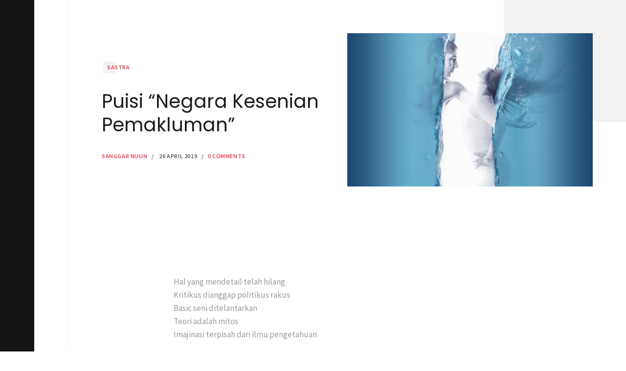

--- FILE ---
content_type: text/html; charset=UTF-8
request_url: https://www.sanggarnuun.or.id/puisi-negara-kesenian-pemakluman/
body_size: 19982
content:
<!DOCTYPE html>
<html lang="id" class="no-js aiteko-ajax-enabled">
<head>
	<!-- Google Tag Manager -->
<script>(function(w,d,s,l,i){w[l]=w[l]||[];w[l].push({'gtm.start':
new Date().getTime(),event:'gtm.js'});var f=d.getElementsByTagName(s)[0],
j=d.createElement(s),dl=l!='dataLayer'?'&l='+l:'';j.async=true;j.src=
'https://www.googletagmanager.com/gtm.js?id='+i+dl;f.parentNode.insertBefore(j,f);
})(window,document,'script','dataLayer','GTM-TD33TTT');</script>
<!-- End Google Tag Manager -->
<script async src="https://pagead2.googlesyndication.com/pagead/js/adsbygoogle.js?client=ca-pub-1583743025087781"
     crossorigin="anonymous"></script>
<script type="text/javascript">
    (function(c,l,a,r,i,t,y){
        c[a]=c[a]||function(){(c[a].q=c[a].q||[]).push(arguments)};
        t=l.createElement(r);t.async=1;t.src="https://www.clarity.ms/tag/"+i;
        y=l.getElementsByTagName(r)[0];y.parentNode.insertBefore(t,y);
    })(window, document, "clarity", "script", "bzxpctx0r6");
</script>
<meta name="p:domain_verify" content="ef7b8f3b57fd1e4e2b2e7043105a7c02"/>
<meta charset="UTF-8">
<meta name="viewport" content="width=device-width, initial-scale=1">
<link rel="profile" href="http://gmpg.org/xfn/11">
<script>(function(html){'use strict';html.className = html.className.replace(/\bno-js\b/,'js')})(document.documentElement);</script>
<meta name='robots' content='index, follow, max-image-preview:large, max-snippet:-1, max-video-preview:-1' />
	<style>img:is([sizes="auto" i], [sizes^="auto," i]) { contain-intrinsic-size: 3000px 1500px }</style>
	
	<!-- This site is optimized with the Yoast SEO plugin v26.8 - https://yoast.com/product/yoast-seo-wordpress/ -->
	<title>Puisi &quot;Negara Kesenian Pemakluman&quot; - Sanggar Nuun</title>
	<link rel="canonical" href="https://www.sanggarnuun.or.id/puisi-negara-kesenian-pemakluman/" />
	<meta property="og:locale" content="id_ID" />
	<meta property="og:type" content="article" />
	<meta property="og:title" content="Puisi &quot;Negara Kesenian Pemakluman&quot; - Sanggar Nuun" />
	<meta property="og:description" content="Hal yang mendetail telah hilangKritikus dianggap politikus rakusBasic seni ditelantarkanTeori adalah mitosImajinasi terpisah dari ilmu pengetahuan Mentah dan hambarWacana sebatas abstraksiKetelitian merupakan dogma kuno Hal mendetail telah hilangHubungan manusia dibalut bingkai fotoNilai luhur adalah pujian wanitaHarga diri dinilai diri sendiriTerkukung wabah pemakluman Oleh: Ading, 2019,&hellip;" />
	<meta property="og:url" content="https://www.sanggarnuun.or.id/puisi-negara-kesenian-pemakluman/" />
	<meta property="og:site_name" content="Sanggar Nuun" />
	<meta property="article:publisher" content="https://www.facebook.com/sanggarnuunjogja" />
	<meta property="article:published_time" content="2019-04-26T01:03:34+00:00" />
	<meta property="article:modified_time" content="2021-09-28T12:20:38+00:00" />
	<meta property="og:image" content="https://www.sanggarnuun.or.id/wp-content/uploads/2019/04/woman-1369253_1280.jpg" />
	<meta property="og:image:width" content="1280" />
	<meta property="og:image:height" content="800" />
	<meta property="og:image:type" content="image/jpeg" />
	<meta name="author" content="Sanggar Nuun" />
	<meta name="twitter:card" content="summary_large_image" />
	<meta name="twitter:creator" content="@sanggarnuun" />
	<meta name="twitter:site" content="@sanggarnuun" />
	<meta name="twitter:label1" content="Ditulis oleh" />
	<meta name="twitter:data1" content="Sanggar Nuun" />
	<script type="application/ld+json" class="yoast-schema-graph">{"@context":"https://schema.org","@graph":[{"@type":"Article","@id":"https://www.sanggarnuun.or.id/puisi-negara-kesenian-pemakluman/#article","isPartOf":{"@id":"https://www.sanggarnuun.or.id/puisi-negara-kesenian-pemakluman/"},"author":{"name":"Sanggar Nuun","@id":"https://www.sanggarnuun.or.id/#/schema/person/7ea0d99e5a4092dfc010a01e8a2b30a4"},"headline":"Puisi &#8220;Negara Kesenian Pemakluman&#8221;","datePublished":"2019-04-26T01:03:34+00:00","dateModified":"2021-09-28T12:20:38+00:00","mainEntityOfPage":{"@id":"https://www.sanggarnuun.or.id/puisi-negara-kesenian-pemakluman/"},"wordCount":49,"commentCount":0,"publisher":{"@id":"https://www.sanggarnuun.or.id/#organization"},"image":{"@id":"https://www.sanggarnuun.or.id/puisi-negara-kesenian-pemakluman/#primaryimage"},"thumbnailUrl":"https://www.sanggarnuun.or.id/wp-content/uploads/2019/04/woman-1369253_1280.jpg","keywords":["Puisi","Sanggar Nuun","Sastra"],"articleSection":["Sastra"],"inLanguage":"id","potentialAction":[{"@type":"CommentAction","name":"Comment","target":["https://www.sanggarnuun.or.id/puisi-negara-kesenian-pemakluman/#respond"]}]},{"@type":"WebPage","@id":"https://www.sanggarnuun.or.id/puisi-negara-kesenian-pemakluman/","url":"https://www.sanggarnuun.or.id/puisi-negara-kesenian-pemakluman/","name":"Puisi \"Negara Kesenian Pemakluman\" - Sanggar Nuun","isPartOf":{"@id":"https://www.sanggarnuun.or.id/#website"},"primaryImageOfPage":{"@id":"https://www.sanggarnuun.or.id/puisi-negara-kesenian-pemakluman/#primaryimage"},"image":{"@id":"https://www.sanggarnuun.or.id/puisi-negara-kesenian-pemakluman/#primaryimage"},"thumbnailUrl":"https://www.sanggarnuun.or.id/wp-content/uploads/2019/04/woman-1369253_1280.jpg","datePublished":"2019-04-26T01:03:34+00:00","dateModified":"2021-09-28T12:20:38+00:00","breadcrumb":{"@id":"https://www.sanggarnuun.or.id/puisi-negara-kesenian-pemakluman/#breadcrumb"},"inLanguage":"id","potentialAction":[{"@type":"ReadAction","target":["https://www.sanggarnuun.or.id/puisi-negara-kesenian-pemakluman/"]}]},{"@type":"ImageObject","inLanguage":"id","@id":"https://www.sanggarnuun.or.id/puisi-negara-kesenian-pemakluman/#primaryimage","url":"https://www.sanggarnuun.or.id/wp-content/uploads/2019/04/woman-1369253_1280.jpg","contentUrl":"https://www.sanggarnuun.or.id/wp-content/uploads/2019/04/woman-1369253_1280.jpg","width":1280,"height":800},{"@type":"BreadcrumbList","@id":"https://www.sanggarnuun.or.id/puisi-negara-kesenian-pemakluman/#breadcrumb","itemListElement":[{"@type":"ListItem","position":1,"name":"Beranda","item":"https://www.sanggarnuun.or.id/"},{"@type":"ListItem","position":2,"name":"Blog","item":"https://www.sanggarnuun.or.id/blog/"},{"@type":"ListItem","position":3,"name":"Puisi &#8220;Negara Kesenian Pemakluman&#8221;"}]},{"@type":"WebSite","@id":"https://www.sanggarnuun.or.id/#website","url":"https://www.sanggarnuun.or.id/","name":"Sanggar Nuun","description":"Selamat Datang di Situs Resmi Sanggar Nuun Yogyakarta","publisher":{"@id":"https://www.sanggarnuun.or.id/#organization"},"potentialAction":[{"@type":"SearchAction","target":{"@type":"EntryPoint","urlTemplate":"https://www.sanggarnuun.or.id/?s={search_term_string}"},"query-input":{"@type":"PropertyValueSpecification","valueRequired":true,"valueName":"search_term_string"}}],"inLanguage":"id"},{"@type":"Organization","@id":"https://www.sanggarnuun.or.id/#organization","name":"Sanggar Nuun","url":"https://www.sanggarnuun.or.id/","logo":{"@type":"ImageObject","inLanguage":"id","@id":"https://www.sanggarnuun.or.id/#/schema/logo/image/","url":"https://www.sanggarnuun.or.id/wp-content/uploads/2021/09/cropped-Logo-jpg.jpg","contentUrl":"https://www.sanggarnuun.or.id/wp-content/uploads/2021/09/cropped-Logo-jpg.jpg","width":512,"height":512,"caption":"Sanggar Nuun"},"image":{"@id":"https://www.sanggarnuun.or.id/#/schema/logo/image/"},"sameAs":["https://www.facebook.com/sanggarnuunjogja","https://x.com/sanggarnuun","https://www.instagram.com/sanggarnuun","https://id.pinterest.com/sanggarnuun","https://www.youtube.com/user/sanggarnuun"]},{"@type":"Person","@id":"https://www.sanggarnuun.or.id/#/schema/person/7ea0d99e5a4092dfc010a01e8a2b30a4","name":"Sanggar Nuun","image":{"@type":"ImageObject","inLanguage":"id","@id":"https://www.sanggarnuun.or.id/#/schema/person/image/","url":"https://secure.gravatar.com/avatar/4ded874ae63e0f3a3eee0bcd7d006980483eadf6070b60254da0759999e9f035?s=96&d=wavatar&r=g","contentUrl":"https://secure.gravatar.com/avatar/4ded874ae63e0f3a3eee0bcd7d006980483eadf6070b60254da0759999e9f035?s=96&d=wavatar&r=g","caption":"Sanggar Nuun"},"description":"Ibarat sebuah pelayaran, Sanggar Nuun merupakan perahu, semacam Bahtera, komunitas kesenian: Musik, Teater, Sastra dan Seni Rupa ada di dalamnya.","sameAs":["https://www.sanggarnuun.or.id"]}]}</script>
	<!-- / Yoast SEO plugin. -->


<link rel='dns-prefetch' href='//fonts.googleapis.com' />
<link rel="alternate" type="application/rss+xml" title="Sanggar Nuun &raquo; Feed" href="https://www.sanggarnuun.or.id/feed/" />
<link rel="alternate" type="application/rss+xml" title="Sanggar Nuun &raquo; Umpan Komentar" href="https://www.sanggarnuun.or.id/comments/feed/" />
<link rel="alternate" type="application/rss+xml" title="Sanggar Nuun &raquo; Puisi &#8220;Negara Kesenian Pemakluman&#8221; Umpan Komentar" href="https://www.sanggarnuun.or.id/puisi-negara-kesenian-pemakluman/feed/" />
		<!-- This site uses the Google Analytics by ExactMetrics plugin v8.10.2 - Using Analytics tracking - https://www.exactmetrics.com/ -->
							<script src="//www.googletagmanager.com/gtag/js?id=G-850LTT5WQH"  data-cfasync="false" data-wpfc-render="false" type="text/javascript" async></script>
			<script data-cfasync="false" data-wpfc-render="false" type="text/javascript">
				var em_version = '8.10.2';
				var em_track_user = true;
				var em_no_track_reason = '';
								var ExactMetricsDefaultLocations = {"page_location":"https:\/\/www.sanggarnuun.or.id\/puisi-negara-kesenian-pemakluman\/"};
								if ( typeof ExactMetricsPrivacyGuardFilter === 'function' ) {
					var ExactMetricsLocations = (typeof ExactMetricsExcludeQuery === 'object') ? ExactMetricsPrivacyGuardFilter( ExactMetricsExcludeQuery ) : ExactMetricsPrivacyGuardFilter( ExactMetricsDefaultLocations );
				} else {
					var ExactMetricsLocations = (typeof ExactMetricsExcludeQuery === 'object') ? ExactMetricsExcludeQuery : ExactMetricsDefaultLocations;
				}

								var disableStrs = [
										'ga-disable-G-850LTT5WQH',
									];

				/* Function to detect opted out users */
				function __gtagTrackerIsOptedOut() {
					for (var index = 0; index < disableStrs.length; index++) {
						if (document.cookie.indexOf(disableStrs[index] + '=true') > -1) {
							return true;
						}
					}

					return false;
				}

				/* Disable tracking if the opt-out cookie exists. */
				if (__gtagTrackerIsOptedOut()) {
					for (var index = 0; index < disableStrs.length; index++) {
						window[disableStrs[index]] = true;
					}
				}

				/* Opt-out function */
				function __gtagTrackerOptout() {
					for (var index = 0; index < disableStrs.length; index++) {
						document.cookie = disableStrs[index] + '=true; expires=Thu, 31 Dec 2099 23:59:59 UTC; path=/';
						window[disableStrs[index]] = true;
					}
				}

				if ('undefined' === typeof gaOptout) {
					function gaOptout() {
						__gtagTrackerOptout();
					}
				}
								window.dataLayer = window.dataLayer || [];

				window.ExactMetricsDualTracker = {
					helpers: {},
					trackers: {},
				};
				if (em_track_user) {
					function __gtagDataLayer() {
						dataLayer.push(arguments);
					}

					function __gtagTracker(type, name, parameters) {
						if (!parameters) {
							parameters = {};
						}

						if (parameters.send_to) {
							__gtagDataLayer.apply(null, arguments);
							return;
						}

						if (type === 'event') {
														parameters.send_to = exactmetrics_frontend.v4_id;
							var hookName = name;
							if (typeof parameters['event_category'] !== 'undefined') {
								hookName = parameters['event_category'] + ':' + name;
							}

							if (typeof ExactMetricsDualTracker.trackers[hookName] !== 'undefined') {
								ExactMetricsDualTracker.trackers[hookName](parameters);
							} else {
								__gtagDataLayer('event', name, parameters);
							}
							
						} else {
							__gtagDataLayer.apply(null, arguments);
						}
					}

					__gtagTracker('js', new Date());
					__gtagTracker('set', {
						'developer_id.dNDMyYj': true,
											});
					if ( ExactMetricsLocations.page_location ) {
						__gtagTracker('set', ExactMetricsLocations);
					}
										__gtagTracker('config', 'G-850LTT5WQH', {"forceSSL":"true","link_attribution":"true"} );
										window.gtag = __gtagTracker;										(function () {
						/* https://developers.google.com/analytics/devguides/collection/analyticsjs/ */
						/* ga and __gaTracker compatibility shim. */
						var noopfn = function () {
							return null;
						};
						var newtracker = function () {
							return new Tracker();
						};
						var Tracker = function () {
							return null;
						};
						var p = Tracker.prototype;
						p.get = noopfn;
						p.set = noopfn;
						p.send = function () {
							var args = Array.prototype.slice.call(arguments);
							args.unshift('send');
							__gaTracker.apply(null, args);
						};
						var __gaTracker = function () {
							var len = arguments.length;
							if (len === 0) {
								return;
							}
							var f = arguments[len - 1];
							if (typeof f !== 'object' || f === null || typeof f.hitCallback !== 'function') {
								if ('send' === arguments[0]) {
									var hitConverted, hitObject = false, action;
									if ('event' === arguments[1]) {
										if ('undefined' !== typeof arguments[3]) {
											hitObject = {
												'eventAction': arguments[3],
												'eventCategory': arguments[2],
												'eventLabel': arguments[4],
												'value': arguments[5] ? arguments[5] : 1,
											}
										}
									}
									if ('pageview' === arguments[1]) {
										if ('undefined' !== typeof arguments[2]) {
											hitObject = {
												'eventAction': 'page_view',
												'page_path': arguments[2],
											}
										}
									}
									if (typeof arguments[2] === 'object') {
										hitObject = arguments[2];
									}
									if (typeof arguments[5] === 'object') {
										Object.assign(hitObject, arguments[5]);
									}
									if ('undefined' !== typeof arguments[1].hitType) {
										hitObject = arguments[1];
										if ('pageview' === hitObject.hitType) {
											hitObject.eventAction = 'page_view';
										}
									}
									if (hitObject) {
										action = 'timing' === arguments[1].hitType ? 'timing_complete' : hitObject.eventAction;
										hitConverted = mapArgs(hitObject);
										__gtagTracker('event', action, hitConverted);
									}
								}
								return;
							}

							function mapArgs(args) {
								var arg, hit = {};
								var gaMap = {
									'eventCategory': 'event_category',
									'eventAction': 'event_action',
									'eventLabel': 'event_label',
									'eventValue': 'event_value',
									'nonInteraction': 'non_interaction',
									'timingCategory': 'event_category',
									'timingVar': 'name',
									'timingValue': 'value',
									'timingLabel': 'event_label',
									'page': 'page_path',
									'location': 'page_location',
									'title': 'page_title',
									'referrer' : 'page_referrer',
								};
								for (arg in args) {
																		if (!(!args.hasOwnProperty(arg) || !gaMap.hasOwnProperty(arg))) {
										hit[gaMap[arg]] = args[arg];
									} else {
										hit[arg] = args[arg];
									}
								}
								return hit;
							}

							try {
								f.hitCallback();
							} catch (ex) {
							}
						};
						__gaTracker.create = newtracker;
						__gaTracker.getByName = newtracker;
						__gaTracker.getAll = function () {
							return [];
						};
						__gaTracker.remove = noopfn;
						__gaTracker.loaded = true;
						window['__gaTracker'] = __gaTracker;
					})();
									} else {
										console.log("");
					(function () {
						function __gtagTracker() {
							return null;
						}

						window['__gtagTracker'] = __gtagTracker;
						window['gtag'] = __gtagTracker;
					})();
									}
			</script>
							<!-- / Google Analytics by ExactMetrics -->
		<script type="text/javascript">
/* <![CDATA[ */
window._wpemojiSettings = {"baseUrl":"https:\/\/s.w.org\/images\/core\/emoji\/16.0.1\/72x72\/","ext":".png","svgUrl":"https:\/\/s.w.org\/images\/core\/emoji\/16.0.1\/svg\/","svgExt":".svg","source":{"concatemoji":"https:\/\/www.sanggarnuun.or.id\/wp-includes\/js\/wp-emoji-release.min.js?ver=6.8.3"}};
/*! This file is auto-generated */
!function(s,n){var o,i,e;function c(e){try{var t={supportTests:e,timestamp:(new Date).valueOf()};sessionStorage.setItem(o,JSON.stringify(t))}catch(e){}}function p(e,t,n){e.clearRect(0,0,e.canvas.width,e.canvas.height),e.fillText(t,0,0);var t=new Uint32Array(e.getImageData(0,0,e.canvas.width,e.canvas.height).data),a=(e.clearRect(0,0,e.canvas.width,e.canvas.height),e.fillText(n,0,0),new Uint32Array(e.getImageData(0,0,e.canvas.width,e.canvas.height).data));return t.every(function(e,t){return e===a[t]})}function u(e,t){e.clearRect(0,0,e.canvas.width,e.canvas.height),e.fillText(t,0,0);for(var n=e.getImageData(16,16,1,1),a=0;a<n.data.length;a++)if(0!==n.data[a])return!1;return!0}function f(e,t,n,a){switch(t){case"flag":return n(e,"\ud83c\udff3\ufe0f\u200d\u26a7\ufe0f","\ud83c\udff3\ufe0f\u200b\u26a7\ufe0f")?!1:!n(e,"\ud83c\udde8\ud83c\uddf6","\ud83c\udde8\u200b\ud83c\uddf6")&&!n(e,"\ud83c\udff4\udb40\udc67\udb40\udc62\udb40\udc65\udb40\udc6e\udb40\udc67\udb40\udc7f","\ud83c\udff4\u200b\udb40\udc67\u200b\udb40\udc62\u200b\udb40\udc65\u200b\udb40\udc6e\u200b\udb40\udc67\u200b\udb40\udc7f");case"emoji":return!a(e,"\ud83e\udedf")}return!1}function g(e,t,n,a){var r="undefined"!=typeof WorkerGlobalScope&&self instanceof WorkerGlobalScope?new OffscreenCanvas(300,150):s.createElement("canvas"),o=r.getContext("2d",{willReadFrequently:!0}),i=(o.textBaseline="top",o.font="600 32px Arial",{});return e.forEach(function(e){i[e]=t(o,e,n,a)}),i}function t(e){var t=s.createElement("script");t.src=e,t.defer=!0,s.head.appendChild(t)}"undefined"!=typeof Promise&&(o="wpEmojiSettingsSupports",i=["flag","emoji"],n.supports={everything:!0,everythingExceptFlag:!0},e=new Promise(function(e){s.addEventListener("DOMContentLoaded",e,{once:!0})}),new Promise(function(t){var n=function(){try{var e=JSON.parse(sessionStorage.getItem(o));if("object"==typeof e&&"number"==typeof e.timestamp&&(new Date).valueOf()<e.timestamp+604800&&"object"==typeof e.supportTests)return e.supportTests}catch(e){}return null}();if(!n){if("undefined"!=typeof Worker&&"undefined"!=typeof OffscreenCanvas&&"undefined"!=typeof URL&&URL.createObjectURL&&"undefined"!=typeof Blob)try{var e="postMessage("+g.toString()+"("+[JSON.stringify(i),f.toString(),p.toString(),u.toString()].join(",")+"));",a=new Blob([e],{type:"text/javascript"}),r=new Worker(URL.createObjectURL(a),{name:"wpTestEmojiSupports"});return void(r.onmessage=function(e){c(n=e.data),r.terminate(),t(n)})}catch(e){}c(n=g(i,f,p,u))}t(n)}).then(function(e){for(var t in e)n.supports[t]=e[t],n.supports.everything=n.supports.everything&&n.supports[t],"flag"!==t&&(n.supports.everythingExceptFlag=n.supports.everythingExceptFlag&&n.supports[t]);n.supports.everythingExceptFlag=n.supports.everythingExceptFlag&&!n.supports.flag,n.DOMReady=!1,n.readyCallback=function(){n.DOMReady=!0}}).then(function(){return e}).then(function(){var e;n.supports.everything||(n.readyCallback(),(e=n.source||{}).concatemoji?t(e.concatemoji):e.wpemoji&&e.twemoji&&(t(e.twemoji),t(e.wpemoji)))}))}((window,document),window._wpemojiSettings);
/* ]]> */
</script>
<style id='wp-emoji-styles-inline-css' type='text/css'>

	img.wp-smiley, img.emoji {
		display: inline !important;
		border: none !important;
		box-shadow: none !important;
		height: 1em !important;
		width: 1em !important;
		margin: 0 0.07em !important;
		vertical-align: -0.1em !important;
		background: none !important;
		padding: 0 !important;
	}
</style>
<link rel='stylesheet' id='wp-block-library-css' href='https://www.sanggarnuun.or.id/wp-includes/css/dist/block-library/style.min.css?ver=6.8.3' type='text/css' media='all' />
<style id='wp-block-library-theme-inline-css' type='text/css'>
.wp-block-audio :where(figcaption){color:#555;font-size:13px;text-align:center}.is-dark-theme .wp-block-audio :where(figcaption){color:#ffffffa6}.wp-block-audio{margin:0 0 1em}.wp-block-code{border:1px solid #ccc;border-radius:4px;font-family:Menlo,Consolas,monaco,monospace;padding:.8em 1em}.wp-block-embed :where(figcaption){color:#555;font-size:13px;text-align:center}.is-dark-theme .wp-block-embed :where(figcaption){color:#ffffffa6}.wp-block-embed{margin:0 0 1em}.blocks-gallery-caption{color:#555;font-size:13px;text-align:center}.is-dark-theme .blocks-gallery-caption{color:#ffffffa6}:root :where(.wp-block-image figcaption){color:#555;font-size:13px;text-align:center}.is-dark-theme :root :where(.wp-block-image figcaption){color:#ffffffa6}.wp-block-image{margin:0 0 1em}.wp-block-pullquote{border-bottom:4px solid;border-top:4px solid;color:currentColor;margin-bottom:1.75em}.wp-block-pullquote cite,.wp-block-pullquote footer,.wp-block-pullquote__citation{color:currentColor;font-size:.8125em;font-style:normal;text-transform:uppercase}.wp-block-quote{border-left:.25em solid;margin:0 0 1.75em;padding-left:1em}.wp-block-quote cite,.wp-block-quote footer{color:currentColor;font-size:.8125em;font-style:normal;position:relative}.wp-block-quote:where(.has-text-align-right){border-left:none;border-right:.25em solid;padding-left:0;padding-right:1em}.wp-block-quote:where(.has-text-align-center){border:none;padding-left:0}.wp-block-quote.is-large,.wp-block-quote.is-style-large,.wp-block-quote:where(.is-style-plain){border:none}.wp-block-search .wp-block-search__label{font-weight:700}.wp-block-search__button{border:1px solid #ccc;padding:.375em .625em}:where(.wp-block-group.has-background){padding:1.25em 2.375em}.wp-block-separator.has-css-opacity{opacity:.4}.wp-block-separator{border:none;border-bottom:2px solid;margin-left:auto;margin-right:auto}.wp-block-separator.has-alpha-channel-opacity{opacity:1}.wp-block-separator:not(.is-style-wide):not(.is-style-dots){width:100px}.wp-block-separator.has-background:not(.is-style-dots){border-bottom:none;height:1px}.wp-block-separator.has-background:not(.is-style-wide):not(.is-style-dots){height:2px}.wp-block-table{margin:0 0 1em}.wp-block-table td,.wp-block-table th{word-break:normal}.wp-block-table :where(figcaption){color:#555;font-size:13px;text-align:center}.is-dark-theme .wp-block-table :where(figcaption){color:#ffffffa6}.wp-block-video :where(figcaption){color:#555;font-size:13px;text-align:center}.is-dark-theme .wp-block-video :where(figcaption){color:#ffffffa6}.wp-block-video{margin:0 0 1em}:root :where(.wp-block-template-part.has-background){margin-bottom:0;margin-top:0;padding:1.25em 2.375em}
</style>
<style id='classic-theme-styles-inline-css' type='text/css'>
/*! This file is auto-generated */
.wp-block-button__link{color:#fff;background-color:#32373c;border-radius:9999px;box-shadow:none;text-decoration:none;padding:calc(.667em + 2px) calc(1.333em + 2px);font-size:1.125em}.wp-block-file__button{background:#32373c;color:#fff;text-decoration:none}
</style>
<style id='global-styles-inline-css' type='text/css'>
:root{--wp--preset--aspect-ratio--square: 1;--wp--preset--aspect-ratio--4-3: 4/3;--wp--preset--aspect-ratio--3-4: 3/4;--wp--preset--aspect-ratio--3-2: 3/2;--wp--preset--aspect-ratio--2-3: 2/3;--wp--preset--aspect-ratio--16-9: 16/9;--wp--preset--aspect-ratio--9-16: 9/16;--wp--preset--color--black: #000000;--wp--preset--color--cyan-bluish-gray: #abb8c3;--wp--preset--color--white: #ffffff;--wp--preset--color--pale-pink: #f78da7;--wp--preset--color--vivid-red: #cf2e2e;--wp--preset--color--luminous-vivid-orange: #ff6900;--wp--preset--color--luminous-vivid-amber: #fcb900;--wp--preset--color--light-green-cyan: #7bdcb5;--wp--preset--color--vivid-green-cyan: #00d084;--wp--preset--color--pale-cyan-blue: #8ed1fc;--wp--preset--color--vivid-cyan-blue: #0693e3;--wp--preset--color--vivid-purple: #9b51e0;--wp--preset--gradient--vivid-cyan-blue-to-vivid-purple: linear-gradient(135deg,rgba(6,147,227,1) 0%,rgb(155,81,224) 100%);--wp--preset--gradient--light-green-cyan-to-vivid-green-cyan: linear-gradient(135deg,rgb(122,220,180) 0%,rgb(0,208,130) 100%);--wp--preset--gradient--luminous-vivid-amber-to-luminous-vivid-orange: linear-gradient(135deg,rgba(252,185,0,1) 0%,rgba(255,105,0,1) 100%);--wp--preset--gradient--luminous-vivid-orange-to-vivid-red: linear-gradient(135deg,rgba(255,105,0,1) 0%,rgb(207,46,46) 100%);--wp--preset--gradient--very-light-gray-to-cyan-bluish-gray: linear-gradient(135deg,rgb(238,238,238) 0%,rgb(169,184,195) 100%);--wp--preset--gradient--cool-to-warm-spectrum: linear-gradient(135deg,rgb(74,234,220) 0%,rgb(151,120,209) 20%,rgb(207,42,186) 40%,rgb(238,44,130) 60%,rgb(251,105,98) 80%,rgb(254,248,76) 100%);--wp--preset--gradient--blush-light-purple: linear-gradient(135deg,rgb(255,206,236) 0%,rgb(152,150,240) 100%);--wp--preset--gradient--blush-bordeaux: linear-gradient(135deg,rgb(254,205,165) 0%,rgb(254,45,45) 50%,rgb(107,0,62) 100%);--wp--preset--gradient--luminous-dusk: linear-gradient(135deg,rgb(255,203,112) 0%,rgb(199,81,192) 50%,rgb(65,88,208) 100%);--wp--preset--gradient--pale-ocean: linear-gradient(135deg,rgb(255,245,203) 0%,rgb(182,227,212) 50%,rgb(51,167,181) 100%);--wp--preset--gradient--electric-grass: linear-gradient(135deg,rgb(202,248,128) 0%,rgb(113,206,126) 100%);--wp--preset--gradient--midnight: linear-gradient(135deg,rgb(2,3,129) 0%,rgb(40,116,252) 100%);--wp--preset--font-size--small: 13px;--wp--preset--font-size--medium: 20px;--wp--preset--font-size--large: 36px;--wp--preset--font-size--x-large: 42px;--wp--preset--spacing--20: 0.44rem;--wp--preset--spacing--30: 0.67rem;--wp--preset--spacing--40: 1rem;--wp--preset--spacing--50: 1.5rem;--wp--preset--spacing--60: 2.25rem;--wp--preset--spacing--70: 3.38rem;--wp--preset--spacing--80: 5.06rem;--wp--preset--shadow--natural: 6px 6px 9px rgba(0, 0, 0, 0.2);--wp--preset--shadow--deep: 12px 12px 50px rgba(0, 0, 0, 0.4);--wp--preset--shadow--sharp: 6px 6px 0px rgba(0, 0, 0, 0.2);--wp--preset--shadow--outlined: 6px 6px 0px -3px rgba(255, 255, 255, 1), 6px 6px rgba(0, 0, 0, 1);--wp--preset--shadow--crisp: 6px 6px 0px rgba(0, 0, 0, 1);}:where(.is-layout-flex){gap: 0.5em;}:where(.is-layout-grid){gap: 0.5em;}body .is-layout-flex{display: flex;}.is-layout-flex{flex-wrap: wrap;align-items: center;}.is-layout-flex > :is(*, div){margin: 0;}body .is-layout-grid{display: grid;}.is-layout-grid > :is(*, div){margin: 0;}:where(.wp-block-columns.is-layout-flex){gap: 2em;}:where(.wp-block-columns.is-layout-grid){gap: 2em;}:where(.wp-block-post-template.is-layout-flex){gap: 1.25em;}:where(.wp-block-post-template.is-layout-grid){gap: 1.25em;}.has-black-color{color: var(--wp--preset--color--black) !important;}.has-cyan-bluish-gray-color{color: var(--wp--preset--color--cyan-bluish-gray) !important;}.has-white-color{color: var(--wp--preset--color--white) !important;}.has-pale-pink-color{color: var(--wp--preset--color--pale-pink) !important;}.has-vivid-red-color{color: var(--wp--preset--color--vivid-red) !important;}.has-luminous-vivid-orange-color{color: var(--wp--preset--color--luminous-vivid-orange) !important;}.has-luminous-vivid-amber-color{color: var(--wp--preset--color--luminous-vivid-amber) !important;}.has-light-green-cyan-color{color: var(--wp--preset--color--light-green-cyan) !important;}.has-vivid-green-cyan-color{color: var(--wp--preset--color--vivid-green-cyan) !important;}.has-pale-cyan-blue-color{color: var(--wp--preset--color--pale-cyan-blue) !important;}.has-vivid-cyan-blue-color{color: var(--wp--preset--color--vivid-cyan-blue) !important;}.has-vivid-purple-color{color: var(--wp--preset--color--vivid-purple) !important;}.has-black-background-color{background-color: var(--wp--preset--color--black) !important;}.has-cyan-bluish-gray-background-color{background-color: var(--wp--preset--color--cyan-bluish-gray) !important;}.has-white-background-color{background-color: var(--wp--preset--color--white) !important;}.has-pale-pink-background-color{background-color: var(--wp--preset--color--pale-pink) !important;}.has-vivid-red-background-color{background-color: var(--wp--preset--color--vivid-red) !important;}.has-luminous-vivid-orange-background-color{background-color: var(--wp--preset--color--luminous-vivid-orange) !important;}.has-luminous-vivid-amber-background-color{background-color: var(--wp--preset--color--luminous-vivid-amber) !important;}.has-light-green-cyan-background-color{background-color: var(--wp--preset--color--light-green-cyan) !important;}.has-vivid-green-cyan-background-color{background-color: var(--wp--preset--color--vivid-green-cyan) !important;}.has-pale-cyan-blue-background-color{background-color: var(--wp--preset--color--pale-cyan-blue) !important;}.has-vivid-cyan-blue-background-color{background-color: var(--wp--preset--color--vivid-cyan-blue) !important;}.has-vivid-purple-background-color{background-color: var(--wp--preset--color--vivid-purple) !important;}.has-black-border-color{border-color: var(--wp--preset--color--black) !important;}.has-cyan-bluish-gray-border-color{border-color: var(--wp--preset--color--cyan-bluish-gray) !important;}.has-white-border-color{border-color: var(--wp--preset--color--white) !important;}.has-pale-pink-border-color{border-color: var(--wp--preset--color--pale-pink) !important;}.has-vivid-red-border-color{border-color: var(--wp--preset--color--vivid-red) !important;}.has-luminous-vivid-orange-border-color{border-color: var(--wp--preset--color--luminous-vivid-orange) !important;}.has-luminous-vivid-amber-border-color{border-color: var(--wp--preset--color--luminous-vivid-amber) !important;}.has-light-green-cyan-border-color{border-color: var(--wp--preset--color--light-green-cyan) !important;}.has-vivid-green-cyan-border-color{border-color: var(--wp--preset--color--vivid-green-cyan) !important;}.has-pale-cyan-blue-border-color{border-color: var(--wp--preset--color--pale-cyan-blue) !important;}.has-vivid-cyan-blue-border-color{border-color: var(--wp--preset--color--vivid-cyan-blue) !important;}.has-vivid-purple-border-color{border-color: var(--wp--preset--color--vivid-purple) !important;}.has-vivid-cyan-blue-to-vivid-purple-gradient-background{background: var(--wp--preset--gradient--vivid-cyan-blue-to-vivid-purple) !important;}.has-light-green-cyan-to-vivid-green-cyan-gradient-background{background: var(--wp--preset--gradient--light-green-cyan-to-vivid-green-cyan) !important;}.has-luminous-vivid-amber-to-luminous-vivid-orange-gradient-background{background: var(--wp--preset--gradient--luminous-vivid-amber-to-luminous-vivid-orange) !important;}.has-luminous-vivid-orange-to-vivid-red-gradient-background{background: var(--wp--preset--gradient--luminous-vivid-orange-to-vivid-red) !important;}.has-very-light-gray-to-cyan-bluish-gray-gradient-background{background: var(--wp--preset--gradient--very-light-gray-to-cyan-bluish-gray) !important;}.has-cool-to-warm-spectrum-gradient-background{background: var(--wp--preset--gradient--cool-to-warm-spectrum) !important;}.has-blush-light-purple-gradient-background{background: var(--wp--preset--gradient--blush-light-purple) !important;}.has-blush-bordeaux-gradient-background{background: var(--wp--preset--gradient--blush-bordeaux) !important;}.has-luminous-dusk-gradient-background{background: var(--wp--preset--gradient--luminous-dusk) !important;}.has-pale-ocean-gradient-background{background: var(--wp--preset--gradient--pale-ocean) !important;}.has-electric-grass-gradient-background{background: var(--wp--preset--gradient--electric-grass) !important;}.has-midnight-gradient-background{background: var(--wp--preset--gradient--midnight) !important;}.has-small-font-size{font-size: var(--wp--preset--font-size--small) !important;}.has-medium-font-size{font-size: var(--wp--preset--font-size--medium) !important;}.has-large-font-size{font-size: var(--wp--preset--font-size--large) !important;}.has-x-large-font-size{font-size: var(--wp--preset--font-size--x-large) !important;}
:where(.wp-block-post-template.is-layout-flex){gap: 1.25em;}:where(.wp-block-post-template.is-layout-grid){gap: 1.25em;}
:where(.wp-block-columns.is-layout-flex){gap: 2em;}:where(.wp-block-columns.is-layout-grid){gap: 2em;}
:root :where(.wp-block-pullquote){font-size: 1.5em;line-height: 1.6;}
</style>
<link rel='stylesheet' id='aiteko-fonts-css' href='//fonts.googleapis.com/css?family=Poppins%3A100%2C100i%2C200%2C200i%2C300%2C300i%2C400%2C400i%2C500%2C500i%2C600%2C600i%2C700%2C700i%2C800%2C800i%2C900%2C900i%7CSource+Sans+Pro%3A200%2C200i%2C300%2C300i%2C400%2C400i%2C600%2C600i%2C700%2C700i%2C900%2C900i&#038;subset=latin%2Clatin-ext&#038;ver=1.0' type='text/css' media='all' />
<link rel='stylesheet' id='aiteko-global-css' href='https://www.sanggarnuun.or.id/wp-content/themes/aiteko/assets/css/site.css?ver=1632536648' type='text/css' media='all' />
<link rel='stylesheet' id='aiteko-skin-css' href='https://www.sanggarnuun.or.id/wp-content/uploads/aiteko-dynamic-css/aiteko-custom-skin.css?ver=1733160018' type='text/css' media='all' />
<link rel='stylesheet' id='mediaelement-css' href='https://www.sanggarnuun.or.id/wp-includes/js/mediaelement/mediaelementplayer-legacy.min.css?ver=4.2.17' type='text/css' media='all' />
<link rel='stylesheet' id='wp-mediaelement-css' href='https://www.sanggarnuun.or.id/wp-includes/js/mediaelement/wp-mediaelement.min.css?ver=6.8.3' type='text/css' media='all' />
<script type="text/javascript" src="https://www.sanggarnuun.or.id/wp-content/plugins/google-analytics-dashboard-for-wp/assets/js/frontend-gtag.min.js?ver=8.10.2" id="exactmetrics-frontend-script-js" async="async" data-wp-strategy="async"></script>
<script data-cfasync="false" data-wpfc-render="false" type="text/javascript" id='exactmetrics-frontend-script-js-extra'>/* <![CDATA[ */
var exactmetrics_frontend = {"js_events_tracking":"true","download_extensions":"doc,pdf,ppt,zip,xls,docx,pptx,xlsx","inbound_paths":"[{\"path\":\"\\\/go\\\/\",\"label\":\"affiliate\"},{\"path\":\"\\\/recommend\\\/\",\"label\":\"affiliate\"}]","home_url":"https:\/\/www.sanggarnuun.or.id","hash_tracking":"false","v4_id":"G-850LTT5WQH"};/* ]]> */
</script>
<script type="text/javascript" src="https://www.sanggarnuun.or.id/wp-content/plugins/wip-themes-core/assets/js/pace.min.js?ver=1.0.0" id="pace-js-js"></script>
<script type="text/javascript" src="https://www.sanggarnuun.or.id/wp-includes/js/jquery/jquery.min.js?ver=3.7.1" id="jquery-core-js"></script>
<script type="text/javascript" src="https://www.sanggarnuun.or.id/wp-includes/js/jquery/jquery-migrate.min.js?ver=3.4.1" id="jquery-migrate-js"></script>
<link rel="https://api.w.org/" href="https://www.sanggarnuun.or.id/wp-json/" /><link rel="alternate" title="JSON" type="application/json" href="https://www.sanggarnuun.or.id/wp-json/wp/v2/posts/176" /><link rel="EditURI" type="application/rsd+xml" title="RSD" href="https://www.sanggarnuun.or.id/xmlrpc.php?rsd" />
<meta name="generator" content="WordPress 6.8.3" />
<link rel='shortlink' href='https://www.sanggarnuun.or.id/?p=176' />
<link rel="alternate" title="oEmbed (JSON)" type="application/json+oembed" href="https://www.sanggarnuun.or.id/wp-json/oembed/1.0/embed?url=https%3A%2F%2Fwww.sanggarnuun.or.id%2Fpuisi-negara-kesenian-pemakluman%2F" />
<link rel="alternate" title="oEmbed (XML)" type="text/xml+oembed" href="https://www.sanggarnuun.or.id/wp-json/oembed/1.0/embed?url=https%3A%2F%2Fwww.sanggarnuun.or.id%2Fpuisi-negara-kesenian-pemakluman%2F&#038;format=xml" />
<meta name="generator" content="Elementor 3.33.0; features: additional_custom_breakpoints; settings: css_print_method-internal, google_font-enabled, font_display-auto">
			<style>
				.e-con.e-parent:nth-of-type(n+4):not(.e-lazyloaded):not(.e-no-lazyload),
				.e-con.e-parent:nth-of-type(n+4):not(.e-lazyloaded):not(.e-no-lazyload) * {
					background-image: none !important;
				}
				@media screen and (max-height: 1024px) {
					.e-con.e-parent:nth-of-type(n+3):not(.e-lazyloaded):not(.e-no-lazyload),
					.e-con.e-parent:nth-of-type(n+3):not(.e-lazyloaded):not(.e-no-lazyload) * {
						background-image: none !important;
					}
				}
				@media screen and (max-height: 640px) {
					.e-con.e-parent:nth-of-type(n+2):not(.e-lazyloaded):not(.e-no-lazyload),
					.e-con.e-parent:nth-of-type(n+2):not(.e-lazyloaded):not(.e-no-lazyload) * {
						background-image: none !important;
					}
				}
			</style>
			<link rel="icon" href="https://www.sanggarnuun.or.id/wp-content/uploads/2021/09/cropped-Logo-jpg-32x32.jpg" sizes="32x32" />
<link rel="icon" href="https://www.sanggarnuun.or.id/wp-content/uploads/2021/09/cropped-Logo-jpg-192x192.jpg" sizes="192x192" />
<link rel="apple-touch-icon" href="https://www.sanggarnuun.or.id/wp-content/uploads/2021/09/cropped-Logo-jpg-180x180.jpg" />
<meta name="msapplication-TileImage" content="https://www.sanggarnuun.or.id/wp-content/uploads/2021/09/cropped-Logo-jpg-270x270.jpg" />

<script>
"use strict";
if( typeof Pace === "object" ) {
	var aitekoRender = false;
	Pace.once("start", function(e){
	    var prog = document.querySelector(".aiteko-load-line"),stat = document.querySelector(".aiteko-load-text"),tot = 100,cprog = 0,progper = 0;
		aitekoRender = window.setInterval(function(){
			progper = parseInt(Pace.bar.progress);
			if ( progper > cprog ) {
				prog.style.height = progper+"%";
				stat.innerHTML = progper+"%";
				cprog = progper;
			}
		},10);
	});
	Pace.once("done", function(e){
		if ( aitekoRender ) {
			document.querySelector(".aiteko-load-text").innerHTML = "100%";
			clearInterval(aitekoRender);			
		}
	});
	jQuery(window).one("load",function(){
		if ( aitekoRender ) {
			document.querySelector(".aiteko-load-text").innerHTML = "100%";
			clearInterval(aitekoRender);
			aitekoRender = false;
		}
		jQuery(window).trigger("aitekoDoneLoad");
	});
}
</script>
<script>
/* <![CDATA[ */
window.paceOptions = {restartOnRequestAfter: false,restartOnPushState: false,startOnPageLoad: false};
/* ]]> */
</script>
	</head>

<body class="wp-singular post-template-default single single-post postid-176 single-format-standard wp-custom-logo wp-embed-responsive wp-theme-aiteko elementor-default elementor-kit-1899">
<!-- Google Tag Manager (noscript) -->
<noscript><iframe src="https://www.googletagmanager.com/ns.html?id=GTM-TD33TTT"
height="0" width="0" style="display:none;visibility:hidden"></iframe></noscript>
<!-- End Google Tag Manager (noscript) -->
<div id="aiteko-site-loader" class="aiteko-site-loader"><span class="asl-before"></span><span class="asl-after"></span><span class="aiteko-load-line"></span><span class="aiteko-load-text">0%</span></div>
<div id="aiteko-master">

	<div class="aiteko-side">

		<div class="aiteko-side-ui">

			<div class="brand">
				<a href="https://www.sanggarnuun.or.id/" class="custom-logo-link" rel="home" itemprop="url"><img src="https://www.sanggarnuun.or.id/wp-content/uploads/2022/04/20220426_225250.png" class="custom-logo" itemprop="logo" alt="Selamat Datang di Situs Resmi Sanggar Nuun Yogyakarta" /></a>			</div>

			<div class="main-menu-container-wrap">
<div class="main-menu-container"><ul id="aiteko-nav" class="menu"><li id="menu-item-672" class="menu-item menu-item-type-post_type menu-item-object-page menu-item-home menu-item-672"><a href="https://www.sanggarnuun.or.id/">Home</a></li>
<li id="menu-item-2239" class="menu-item menu-item-type-post_type menu-item-object-page menu-item-2239"><a href="https://www.sanggarnuun.or.id/divisi/">Divisi</a></li>
<li id="menu-item-214" class="menu-item menu-item-type-post_type menu-item-object-page current_page_parent menu-item-214"><a href="https://www.sanggarnuun.or.id/blog/">Artikel</a></li>
<li id="menu-item-2615" class="menu-item menu-item-type-custom menu-item-object-custom menu-item-2615"><a href="https://www.sanggarnuun.or.id/afternuun/">Afternuun</a></li>
<li id="menu-item-2285" class="menu-item menu-item-type-taxonomy menu-item-object-category menu-item-2285"><a href="https://www.sanggarnuun.or.id/category/berita/">Berita</a></li>
<li id="menu-item-2197" class="menu-item menu-item-type-post_type menu-item-object-page menu-item-2197"><a href="https://www.sanggarnuun.or.id/tentangkami/">Tentang</a></li>
<li id="menu-item-452" class="menu-item menu-item-type-post_type menu-item-object-page menu-item-452"><a href="https://www.sanggarnuun.or.id/contact/">Contact</a></li>
<li id="menu-item-2763" class="menu-item menu-item-type-post_type menu-item-object-page menu-item-2763"><a href="https://www.sanggarnuun.or.id/afternuun/">Afternuun School</a></li>
<li id="menu-item-2764" class="menu-item menu-item-type-post_type menu-item-object-page menu-item-2764"><a href="https://www.sanggarnuun.or.id/tentangkami/">Tentang Kami</a></li>
</ul></div></div>

			<div class="aiteko--header-footer">
				<div class="aiteko--copyright-text">
					©2024 Sanggar Nuun Yogyakarta				</div>
			</div>
		</div>

	</div>

	<div class="aiteko-side-handler">
		<div class="aiteko-search-button">
			<button class="aiteko-search__button" type="button">
				<svg xmlns="http://www.w3.org/2000/svg" viewBox="0 0 512 512"><path d="M443.5 420.2L336.7 312.4c20.9-26.2 33.5-59.4 33.5-95.5 0-84.5-68.5-153-153.1-153S64 132.5 64 217s68.5 153 153.1 153c36.6 0 70.1-12.8 96.5-34.2l106.1 107.1c3.2 3.4 7.6 5.1 11.9 5.1 4.1 0 8.2-1.5 11.3-4.5 6.6-6.3 6.8-16.7.6-23.3zm-226.4-83.1c-32.1 0-62.3-12.5-85-35.2-22.7-22.7-35.2-52.9-35.2-84.9 0-32.1 12.5-62.3 35.2-84.9 22.7-22.7 52.9-35.2 85-35.2s62.3 12.5 85 35.2c22.7 22.7 35.2 52.9 35.2 84.9 0 32.1-12.5 62.3-35.2 84.9-22.7 22.7-52.9 35.2-85 35.2z"/></svg>
			</button>
		</div>
		<button class="aiteko-hamburger__menu hamburger hamburger--arrowalt" type="button">
			<span class="hamburger-box">
				<span class="hamburger-inner"></span>
			</span>
		</button>
		<div class="aiteko-social-follow">
						<button class="aiteko-social__button" type="button">
				<svg xmlns="http://www.w3.org/2000/svg" viewBox="0 0 512 512"><path d="M201.1 361.2l-67.8 48.9c-3.7 3.6-5.2 9.1-5.3 13.9-.1 4.8 1.2 8.8 4.7 12.5 3.6 3.9 8.8 6.2 13.6 6.2 4.5 0 12.5-4.9 16-8.4l69.7-51.6c3.6-3.5 5.7-8.4 5.7-13.5l9.1-52.5-45.7-46.7v91.2z"/><ellipse transform="rotate(-80.781 274.673 69.329)" cx="274.7" cy="69.3" rx="37.3" ry="37.3"/><path d="M350.7 459.2l-15.2-117.4c-.5-3.5-1.9-6.8-4.2-9.5l-57-68.8V143.9c0-11.3-6.3-15.9-18.3-15.9h-37c-2.8 0-5.2 1-7.7 2.3l-68 31.7c-10 5.3-15.3 15.4-15.3 28.7V256c0 10.3 8.2 18.7 18.3 18.7 10.1 0 18.3-8.4 18.3-18.7v-58.2c0-3 1.7-5.8 4.4-7.1l32.2-16.4v75.3c0 4.2 1.6 8.2 4.6 11.2l92.4 94.4c1.2 1.2 2 2.8 2.2 4.5l14.2 104.7c1.3 9.3 9.1 15.7 18.1 15.7h2c9.9-1.5 17.4-10.7 16-20.9z"/><path d="M378.4 232.4l-95-96.2v52.6l69.2 70.1c7.2 7.3 18.7 7.2 25.9-.1 3.5-3.6 5.5-7.5 5.5-12.2 0-4.8-2-10.5-5.6-14.2z"/></svg>
			</button>
			<div class="aiteko-social--list-wrap">
				<ul class="aiteko-social--list">
					<li><svg xmlns="http://www.w3.org/2000/svg" viewBox="0 0 512 512"><path d="M201.1 361.2l-67.8 48.9c-3.7 3.6-5.2 9.1-5.3 13.9-.1 4.8 1.2 8.8 4.7 12.5 3.6 3.9 8.8 6.2 13.6 6.2 4.5 0 12.5-4.9 16-8.4l69.7-51.6c3.6-3.5 5.7-8.4 5.7-13.5l9.1-52.5-45.7-46.7v91.2z" /><ellipse transform="rotate(-80.781 274.673 69.329)" cx="274.7" cy="69.3" rx="37.3" ry="37.3" /><path d="M350.7 459.2l-15.2-117.4c-.5-3.5-1.9-6.8-4.2-9.5l-57-68.8V143.9c0-11.3-6.3-15.9-18.3-15.9h-37c-2.8 0-5.2 1-7.7 2.3l-68 31.7c-10 5.3-15.3 15.4-15.3 28.7V256c0 10.3 8.2 18.7 18.3 18.7 10.1 0 18.3-8.4 18.3-18.7v-58.2c0-3 1.7-5.8 4.4-7.1l32.2-16.4v75.3c0 4.2 1.6 8.2 4.6 11.2l92.4 94.4c1.2 1.2 2 2.8 2.2 4.5l14.2 104.7c1.3 9.3 9.1 15.7 18.1 15.7h2c9.9-1.5 17.4-10.7 16-20.9z" /><path d="M378.4 232.4l-95-96.2v52.6l69.2 70.1c7.2 7.3 18.7 7.2 25.9-.1 3.5-3.6 5.5-7.5 5.5-12.2 0-4.8-2-10.5-5.6-14.2z" /></svg></li><li><span></span></li><li class="social_facebook"><a href="https://www.facebook.com/sanggarnuunjogja"><svg class="svg-icon" width="20" height="20" aria-hidden="true" role="img" viewBox="0 0 24 24" xmlns="http://www.w3.org/2000/svg"><path d="M20.007,3H3.993C3.445,3,3,3.445,3,3.993v16.013C3,20.555,3.445,21,3.993,21h8.621v-6.971h-2.346v-2.717h2.346V9.31 c0-2.325,1.42-3.591,3.494-3.591c0.993,0,1.847,0.074,2.096,0.107v2.43l-1.438,0.001c-1.128,0-1.346,0.536-1.346,1.323v1.734h2.69 l-0.35,2.717h-2.34V21h4.587C20.555,21,21,20.555,21,20.007V3.993C21,3.445,20.555,3,20.007,3z"></path></svg></a></li><li class="social_instagram"><a href="https://www.instagram.com/sanggarnuun"><svg class="svg-icon" width="20" height="20" aria-hidden="true" role="img" viewBox="0 0 24 24" xmlns="http://www.w3.org/2000/svg"><path d="M12,4.622c2.403,0,2.688,0.009,3.637,0.052c0.877,0.04,1.354,0.187,1.671,0.31c0.42,0.163,0.72,0.358,1.035,0.673 c0.315,0.315,0.51,0.615,0.673,1.035c0.123,0.317,0.27,0.794,0.31,1.671c0.043,0.949,0.052,1.234,0.052,3.637 s-0.009,2.688-0.052,3.637c-0.04,0.877-0.187,1.354-0.31,1.671c-0.163,0.42-0.358,0.72-0.673,1.035 c-0.315,0.315-0.615,0.51-1.035,0.673c-0.317,0.123-0.794,0.27-1.671,0.31c-0.949,0.043-1.233,0.052-3.637,0.052 s-2.688-0.009-3.637-0.052c-0.877-0.04-1.354-0.187-1.671-0.31c-0.42-0.163-0.72-0.358-1.035-0.673 c-0.315-0.315-0.51-0.615-0.673-1.035c-0.123-0.317-0.27-0.794-0.31-1.671C4.631,14.688,4.622,14.403,4.622,12 s0.009-2.688,0.052-3.637c0.04-0.877,0.187-1.354,0.31-1.671c0.163-0.42,0.358-0.72,0.673-1.035 c0.315-0.315,0.615-0.51,1.035-0.673c0.317-0.123,0.794-0.27,1.671-0.31C9.312,4.631,9.597,4.622,12,4.622 M12,3 C9.556,3,9.249,3.01,8.289,3.054C7.331,3.098,6.677,3.25,6.105,3.472C5.513,3.702,5.011,4.01,4.511,4.511 c-0.5,0.5-0.808,1.002-1.038,1.594C3.25,6.677,3.098,7.331,3.054,8.289C3.01,9.249,3,9.556,3,12c0,2.444,0.01,2.751,0.054,3.711 c0.044,0.958,0.196,1.612,0.418,2.185c0.23,0.592,0.538,1.094,1.038,1.594c0.5,0.5,1.002,0.808,1.594,1.038 c0.572,0.222,1.227,0.375,2.185,0.418C9.249,20.99,9.556,21,12,21s2.751-0.01,3.711-0.054c0.958-0.044,1.612-0.196,2.185-0.418 c0.592-0.23,1.094-0.538,1.594-1.038c0.5-0.5,0.808-1.002,1.038-1.594c0.222-0.572,0.375-1.227,0.418-2.185 C20.99,14.751,21,14.444,21,12s-0.01-2.751-0.054-3.711c-0.044-0.958-0.196-1.612-0.418-2.185c-0.23-0.592-0.538-1.094-1.038-1.594 c-0.5-0.5-1.002-0.808-1.594-1.038c-0.572-0.222-1.227-0.375-2.185-0.418C14.751,3.01,14.444,3,12,3L12,3z M12,7.378 c-2.552,0-4.622,2.069-4.622,4.622S9.448,16.622,12,16.622s4.622-2.069,4.622-4.622S14.552,7.378,12,7.378z M12,15 c-1.657,0-3-1.343-3-3s1.343-3,3-3s3,1.343,3,3S13.657,15,12,15z M16.804,6.116c-0.596,0-1.08,0.484-1.08,1.08 s0.484,1.08,1.08,1.08c0.596,0,1.08-0.484,1.08-1.08S17.401,6.116,16.804,6.116z"></path></svg></a></li><li class="social_pinterest"><a href="https://id.pinterest.com/sanggarnuun"><svg class="svg-icon" width="20" height="20" aria-hidden="true" role="img" viewBox="0 0 24 24" xmlns="http://www.w3.org/2000/svg"><path d="M12.289,2C6.617,2,3.606,5.648,3.606,9.622c0,1.846,1.025,4.146,2.666,4.878c0.25,0.111,0.381,0.063,0.439-0.169 c0.044-0.175,0.267-1.029,0.365-1.428c0.032-0.128,0.017-0.237-0.091-0.362C6.445,11.911,6.01,10.75,6.01,9.668 c0-2.777,2.194-5.464,5.933-5.464c3.23,0,5.49,2.108,5.49,5.122c0,3.407-1.794,5.768-4.13,5.768c-1.291,0-2.257-1.021-1.948-2.277 c0.372-1.495,1.089-3.112,1.089-4.191c0-0.967-0.542-1.775-1.663-1.775c-1.319,0-2.379,1.309-2.379,3.059 c0,1.115,0.394,1.869,0.394,1.869s-1.302,5.279-1.54,6.261c-0.405,1.666,0.053,4.368,0.094,4.604 c0.021,0.126,0.167,0.169,0.25,0.063c0.129-0.165,1.699-2.419,2.142-4.051c0.158-0.59,0.817-2.995,0.817-2.995 c0.43,0.784,1.681,1.446,3.013,1.446c3.963,0,6.822-3.494,6.822-7.833C20.394,5.112,16.849,2,12.289,2"></path></svg></a></li><li class="social_twitter"><a href="https://twitter.com/sanggarnuun"><svg class="svg-icon" width="20" height="20" aria-hidden="true" role="img" viewBox="0 0 24 24" xmlns="http://www.w3.org/2000/svg"><path d="M22.23,5.924c-0.736,0.326-1.527,0.547-2.357,0.646c0.847-0.508,1.498-1.312,1.804-2.27 c-0.793,0.47-1.671,0.812-2.606,0.996C18.324,4.498,17.257,4,16.077,4c-2.266,0-4.103,1.837-4.103,4.103 c0,0.322,0.036,0.635,0.106,0.935C8.67,8.867,5.647,7.234,3.623,4.751C3.27,5.357,3.067,6.062,3.067,6.814 c0,1.424,0.724,2.679,1.825,3.415c-0.673-0.021-1.305-0.206-1.859-0.513c0,0.017,0,0.034,0,0.052c0,1.988,1.414,3.647,3.292,4.023 c-0.344,0.094-0.707,0.144-1.081,0.144c-0.264,0-0.521-0.026-0.772-0.074c0.522,1.63,2.038,2.816,3.833,2.85 c-1.404,1.1-3.174,1.756-5.096,1.756c-0.331,0-0.658-0.019-0.979-0.057c1.816,1.164,3.973,1.843,6.29,1.843 c7.547,0,11.675-6.252,11.675-11.675c0-0.178-0.004-0.355-0.012-0.531C20.985,7.47,21.68,6.747,22.23,5.924z"></path></svg></a></li><li class="social_youtube"><a href="https://www.youtube.com/user/sanggarnuun"><svg class="svg-icon" width="20" height="20" aria-hidden="true" role="img" viewBox="0 0 24 24" xmlns="http://www.w3.org/2000/svg"><path d="M21.8,8.001c0,0-0.195-1.378-0.795-1.985c-0.76-0.797-1.613-0.801-2.004-0.847c-2.799-0.202-6.997-0.202-6.997-0.202 h-0.009c0,0-4.198,0-6.997,0.202C4.608,5.216,3.756,5.22,2.995,6.016C2.395,6.623,2.2,8.001,2.2,8.001S2,9.62,2,11.238v1.517 c0,1.618,0.2,3.237,0.2,3.237s0.195,1.378,0.795,1.985c0.761,0.797,1.76,0.771,2.205,0.855c1.6,0.153,6.8,0.201,6.8,0.201 s4.203-0.006,7.001-0.209c0.391-0.047,1.243-0.051,2.004-0.847c0.6-0.607,0.795-1.985,0.795-1.985s0.2-1.618,0.2-3.237v-1.517 C22,9.62,21.8,8.001,21.8,8.001z M9.935,14.594l-0.001-5.62l5.404,2.82L9.935,14.594z"></path></svg></a></li>				</ul>
			</div>
				</div>
	</div>

	<div class="aiteko-main">

		<div class="aiteko-content-container" id="aiteko-content-container">

	<main id="main" class="site-content">
		
	
<article id="post-176" class="aiteko-single-post post-176 post type-post status-publish format-standard has-post-thumbnail hentry category-sastra tag-puisi tag-sanggar-nuun tag-sastra">

	<div class="single-post-opener">
		<div class="single-entry-headers">

			<span class="cat-links"><span class="screen-reader-text">Posted in</span><a href="https://www.sanggarnuun.or.id/category/sastra/" rel="category tag">Sastra</a></span>
			<header class="single-entry-header">
				<h1 class="single-entry-title">Puisi &#8220;Negara Kesenian Pemakluman&#8221;</h1>			</header>

			<footer class="single-entry-footer">
				<span class="author vcard"><a class="url fn n" href="https://www.sanggarnuun.or.id/author/adminsanggar/">Sanggar Nuun</a></span><span class="meta-gap">&#47;</span><span class="screen-reader-text">Posted on</span> <time class="entry-date published updated" datetime="2019-04-26T01:03:34+07:00">26 April 2019</time><span class="meta-gap">&#47;</span><a href="https://www.sanggarnuun.or.id/puisi-negara-kesenian-pemakluman/#respond" class="comments-link" >0 Comments</a>
			</footer>
		</div>

				<div class="single-post-featured-image">
			<img width="1280" height="800" src="https://www.sanggarnuun.or.id/wp-content/uploads/2019/04/woman-1369253_1280.jpg" class="attachment-full size-full wp-post-image" alt="" decoding="async" srcset="https://www.sanggarnuun.or.id/wp-content/uploads/2019/04/woman-1369253_1280.jpg 1280w, https://www.sanggarnuun.or.id/wp-content/uploads/2019/04/woman-1369253_1280-300x188.jpg 300w, https://www.sanggarnuun.or.id/wp-content/uploads/2019/04/woman-1369253_1280-1024x640.jpg 1024w, https://www.sanggarnuun.or.id/wp-content/uploads/2019/04/woman-1369253_1280-768x480.jpg 768w" sizes="(max-width: 1280px) 100vw, 1280px" />		</div>
			</div>

	<div class="aiteko-the-content">
		
<p>Hal yang mendetail telah hilang<br />Kritikus dianggap politikus rakus<br />Basic seni ditelantarkan<br />Teori adalah mitos<br />Imajinasi terpisah dari ilmu pengetahuan</p>



<p>Mentah dan hambar<br />Wacana sebatas abstraksi<br />Ketelitian merupakan dogma kuno</p>



<p>Hal mendetail telah hilang<br />Hubungan manusia dibalut bingkai foto<br />Nilai luhur adalah pujian wanita<br />Harga diri dinilai diri sendiri<br />Terkukung wabah pemakluman</p>



<p><em>Oleh</em>: Ading, 2019, Yogyakarta</p>
<hr class="wp-block-separator is-style-dots" />
<div class="tags-links"><span class="screen-reader-text">Post tagged with:</span><a href="https://www.sanggarnuun.or.id/tag/puisi/">Puisi</a> <a href="https://www.sanggarnuun.or.id/tag/sanggar-nuun/">Sanggar Nuun</a> <a href="https://www.sanggarnuun.or.id/tag/sastra/">Sastra</a></div><div class="social_share_links">
<ul>
<li><a class="aiteko_share_twitter" href="//twitter.com/intent/tweet?text=Puisi%20&#8220;Negara%20Kesenian%20Pemakluman&#8221;&#038;url=https%3A%2F%2Fwww.sanggarnuun.or.id%2Fpuisi-negara-kesenian-pemakluman%2F" rel="nofollow" target="_blank"><svg class="svg-icon" width="20" height="20" aria-hidden="true" role="img" viewBox="0 0 24 24" xmlns="http://www.w3.org/2000/svg"><path d="M22.23,5.924c-0.736,0.326-1.527,0.547-2.357,0.646c0.847-0.508,1.498-1.312,1.804-2.27 c-0.793,0.47-1.671,0.812-2.606,0.996C18.324,4.498,17.257,4,16.077,4c-2.266,0-4.103,1.837-4.103,4.103 c0,0.322,0.036,0.635,0.106,0.935C8.67,8.867,5.647,7.234,3.623,4.751C3.27,5.357,3.067,6.062,3.067,6.814 c0,1.424,0.724,2.679,1.825,3.415c-0.673-0.021-1.305-0.206-1.859-0.513c0,0.017,0,0.034,0,0.052c0,1.988,1.414,3.647,3.292,4.023 c-0.344,0.094-0.707,0.144-1.081,0.144c-0.264,0-0.521-0.026-0.772-0.074c0.522,1.63,2.038,2.816,3.833,2.85 c-1.404,1.1-3.174,1.756-5.096,1.756c-0.331,0-0.658-0.019-0.979-0.057c1.816,1.164,3.973,1.843,6.29,1.843 c7.547,0,11.675-6.252,11.675-11.675c0-0.178-0.004-0.355-0.012-0.531C20.985,7.47,21.68,6.747,22.23,5.924z"></path></svg></a></li>
<li><a class="aiteko_share_facebook" href="//www.facebook.com/sharer/sharer.php?u=https%3A%2F%2Fwww.sanggarnuun.or.id%2Fpuisi-negara-kesenian-pemakluman%2F" rel="nofollow" target="_blank"><svg class="svg-icon" width="20" height="20" aria-hidden="true" role="img" viewBox="0 0 24 24" xmlns="http://www.w3.org/2000/svg"><path d="M20.007,3H3.993C3.445,3,3,3.445,3,3.993v16.013C3,20.555,3.445,21,3.993,21h8.621v-6.971h-2.346v-2.717h2.346V9.31 c0-2.325,1.42-3.591,3.494-3.591c0.993,0,1.847,0.074,2.096,0.107v2.43l-1.438,0.001c-1.128,0-1.346,0.536-1.346,1.323v1.734h2.69 l-0.35,2.717h-2.34V21h4.587C20.555,21,21,20.555,21,20.007V3.993C21,3.445,20.555,3,20.007,3z"></path></svg></a></li>
<li><a class="aiteko_share_google" href="//plus.google.com/share?url=https%3A%2F%2Fwww.sanggarnuun.or.id%2Fpuisi-negara-kesenian-pemakluman%2F" rel="nofollow" target="_blank"><svg class="svg-icon" width="20" height="20" aria-hidden="true" role="img" viewBox="0 0 24 24" xmlns="http://www.w3.org/2000/svg"><path d="M8,11h6.61c0.06,0.35,0.11,0.7,0.11,1.16c0,4-2.68,6.84-6.72,6.84c-3.87,0-7-3.13-7-7s3.13-7,7-7 c1.89,0,3.47,0.69,4.69,1.83l-1.9,1.83C10.27,8.16,9.36,7.58,8,7.58c-2.39,0-4.34,1.98-4.34,4.42S5.61,16.42,8,16.42 c2.77,0,3.81-1.99,3.97-3.02H8V11L8,11z M23,11h-2V9h-2v2h-2v2h2v2h2v-2h2"></path></svg></a></li>
<li><a class="aiteko_share_pinterest" href="//pinterest.com/pin/create/button/?url=https%3A%2F%2Fwww.sanggarnuun.or.id%2Fpuisi-negara-kesenian-pemakluman%2F&#038;media=https://www.sanggarnuun.or.id/wp-content/uploads/2019/04/woman-1369253_1280.jpg&#038;description=Puisi%20&#8220;Negara%20Kesenian%20Pemakluman&#8221;" rel="nofollow" target="_blank"><svg class="svg-icon" width="20" height="20" aria-hidden="true" role="img" viewBox="0 0 24 24" xmlns="http://www.w3.org/2000/svg"><path d="M12.289,2C6.617,2,3.606,5.648,3.606,9.622c0,1.846,1.025,4.146,2.666,4.878c0.25,0.111,0.381,0.063,0.439-0.169 c0.044-0.175,0.267-1.029,0.365-1.428c0.032-0.128,0.017-0.237-0.091-0.362C6.445,11.911,6.01,10.75,6.01,9.668 c0-2.777,2.194-5.464,5.933-5.464c3.23,0,5.49,2.108,5.49,5.122c0,3.407-1.794,5.768-4.13,5.768c-1.291,0-2.257-1.021-1.948-2.277 c0.372-1.495,1.089-3.112,1.089-4.191c0-0.967-0.542-1.775-1.663-1.775c-1.319,0-2.379,1.309-2.379,3.059 c0,1.115,0.394,1.869,0.394,1.869s-1.302,5.279-1.54,6.261c-0.405,1.666,0.053,4.368,0.094,4.604 c0.021,0.126,0.167,0.169,0.25,0.063c0.129-0.165,1.699-2.419,2.142-4.051c0.158-0.59,0.817-2.995,0.817-2.995 c0.43,0.784,1.681,1.446,3.013,1.446c3.963,0,6.822-3.494,6.822-7.833C20.394,5.112,16.849,2,12.289,2"></path></svg></a></li>
<li><a class="aiteko_share_linkedin" href="//www.linkedin.com/shareArticle?mini=true&#038;url=https%3A%2F%2Fwww.sanggarnuun.or.id%2Fpuisi-negara-kesenian-pemakluman%2F&#038;title=Puisi%20&#8220;Negara%20Kesenian%20Pemakluman&#8221;" rel="nofollow" target="_blank"><svg class="svg-icon" width="20" height="20" aria-hidden="true" role="img" viewBox="0 0 24 24" xmlns="http://www.w3.org/2000/svg"><path d="M19.7,3H4.3C3.582,3,3,3.582,3,4.3v15.4C3,20.418,3.582,21,4.3,21h15.4c0.718,0,1.3-0.582,1.3-1.3V4.3 C21,3.582,20.418,3,19.7,3z M8.339,18.338H5.667v-8.59h2.672V18.338z M7.004,8.574c-0.857,0-1.549-0.694-1.549-1.548 c0-0.855,0.691-1.548,1.549-1.548c0.854,0,1.547,0.694,1.547,1.548C8.551,7.881,7.858,8.574,7.004,8.574z M18.339,18.338h-2.669 v-4.177c0-0.996-0.017-2.278-1.387-2.278c-1.389,0-1.601,1.086-1.601,2.206v4.249h-2.667v-8.59h2.559v1.174h0.037 c0.356-0.675,1.227-1.387,2.526-1.387c2.703,0,3.203,1.779,3.203,4.092V18.338z"></path></svg></a></li>
</ul>
</div><div class="author-box-bio">
<div class="author-box-meta"><img alt='Sanggar Nuun' src='https://secure.gravatar.com/avatar/4ded874ae63e0f3a3eee0bcd7d006980483eadf6070b60254da0759999e9f035?s=90&#038;d=wavatar&#038;r=g' srcset='https://secure.gravatar.com/avatar/4ded874ae63e0f3a3eee0bcd7d006980483eadf6070b60254da0759999e9f035?s=180&#038;d=wavatar&#038;r=g 2x' class='avatar avatar-90 photo' height='90' width='90' decoding='async'/></div>
<div class="author-box-info">
<h3 class="author-post-name">Sanggar Nuun</h3>
<div class="author-box-description">
<p>Ibarat sebuah pelayaran, Sanggar Nuun merupakan perahu, semacam Bahtera, komunitas kesenian: Musik, Teater, Sastra dan Seni Rupa ada di dalamnya.</p>
<div class="author-social-links"><a class="_author_facebook" href="https://www.facebook.com/sanggarnuunjogja" rel="nofollow"><svg class="svg-icon" width="18" height="18" aria-hidden="true" role="img" viewBox="0 0 24 24" xmlns="http://www.w3.org/2000/svg"><path d="M20.007,3H3.993C3.445,3,3,3.445,3,3.993v16.013C3,20.555,3.445,21,3.993,21h8.621v-6.971h-2.346v-2.717h2.346V9.31 c0-2.325,1.42-3.591,3.494-3.591c0.993,0,1.847,0.074,2.096,0.107v2.43l-1.438,0.001c-1.128,0-1.346,0.536-1.346,1.323v1.734h2.69 l-0.35,2.717h-2.34V21h4.587C20.555,21,21,20.555,21,20.007V3.993C21,3.445,20.555,3,20.007,3z"></path></svg></a><a class="_author_twitter" href="https://twitter.com/sanggarnuun" rel="nofollow"><svg class="svg-icon" width="18" height="18" aria-hidden="true" role="img" viewBox="0 0 24 24" xmlns="http://www.w3.org/2000/svg"><path d="M22.23,5.924c-0.736,0.326-1.527,0.547-2.357,0.646c0.847-0.508,1.498-1.312,1.804-2.27 c-0.793,0.47-1.671,0.812-2.606,0.996C18.324,4.498,17.257,4,16.077,4c-2.266,0-4.103,1.837-4.103,4.103 c0,0.322,0.036,0.635,0.106,0.935C8.67,8.867,5.647,7.234,3.623,4.751C3.27,5.357,3.067,6.062,3.067,6.814 c0,1.424,0.724,2.679,1.825,3.415c-0.673-0.021-1.305-0.206-1.859-0.513c0,0.017,0,0.034,0,0.052c0,1.988,1.414,3.647,3.292,4.023 c-0.344,0.094-0.707,0.144-1.081,0.144c-0.264,0-0.521-0.026-0.772-0.074c0.522,1.63,2.038,2.816,3.833,2.85 c-1.404,1.1-3.174,1.756-5.096,1.756c-0.331,0-0.658-0.019-0.979-0.057c1.816,1.164,3.973,1.843,6.29,1.843 c7.547,0,11.675-6.252,11.675-11.675c0-0.178-0.004-0.355-0.012-0.531C20.985,7.47,21.68,6.747,22.23,5.924z"></path></svg></a><a class="_author_instagram" href="https://www.instagram.com/sanggarnuun" rel="nofollow"><svg class="svg-icon" width="18" height="18" aria-hidden="true" role="img" viewBox="0 0 24 24" xmlns="http://www.w3.org/2000/svg"><path d="M12,4.622c2.403,0,2.688,0.009,3.637,0.052c0.877,0.04,1.354,0.187,1.671,0.31c0.42,0.163,0.72,0.358,1.035,0.673 c0.315,0.315,0.51,0.615,0.673,1.035c0.123,0.317,0.27,0.794,0.31,1.671c0.043,0.949,0.052,1.234,0.052,3.637 s-0.009,2.688-0.052,3.637c-0.04,0.877-0.187,1.354-0.31,1.671c-0.163,0.42-0.358,0.72-0.673,1.035 c-0.315,0.315-0.615,0.51-1.035,0.673c-0.317,0.123-0.794,0.27-1.671,0.31c-0.949,0.043-1.233,0.052-3.637,0.052 s-2.688-0.009-3.637-0.052c-0.877-0.04-1.354-0.187-1.671-0.31c-0.42-0.163-0.72-0.358-1.035-0.673 c-0.315-0.315-0.51-0.615-0.673-1.035c-0.123-0.317-0.27-0.794-0.31-1.671C4.631,14.688,4.622,14.403,4.622,12 s0.009-2.688,0.052-3.637c0.04-0.877,0.187-1.354,0.31-1.671c0.163-0.42,0.358-0.72,0.673-1.035 c0.315-0.315,0.615-0.51,1.035-0.673c0.317-0.123,0.794-0.27,1.671-0.31C9.312,4.631,9.597,4.622,12,4.622 M12,3 C9.556,3,9.249,3.01,8.289,3.054C7.331,3.098,6.677,3.25,6.105,3.472C5.513,3.702,5.011,4.01,4.511,4.511 c-0.5,0.5-0.808,1.002-1.038,1.594C3.25,6.677,3.098,7.331,3.054,8.289C3.01,9.249,3,9.556,3,12c0,2.444,0.01,2.751,0.054,3.711 c0.044,0.958,0.196,1.612,0.418,2.185c0.23,0.592,0.538,1.094,1.038,1.594c0.5,0.5,1.002,0.808,1.594,1.038 c0.572,0.222,1.227,0.375,2.185,0.418C9.249,20.99,9.556,21,12,21s2.751-0.01,3.711-0.054c0.958-0.044,1.612-0.196,2.185-0.418 c0.592-0.23,1.094-0.538,1.594-1.038c0.5-0.5,0.808-1.002,1.038-1.594c0.222-0.572,0.375-1.227,0.418-2.185 C20.99,14.751,21,14.444,21,12s-0.01-2.751-0.054-3.711c-0.044-0.958-0.196-1.612-0.418-2.185c-0.23-0.592-0.538-1.094-1.038-1.594 c-0.5-0.5-1.002-0.808-1.594-1.038c-0.572-0.222-1.227-0.375-2.185-0.418C14.751,3.01,14.444,3,12,3L12,3z M12,7.378 c-2.552,0-4.622,2.069-4.622,4.622S9.448,16.622,12,16.622s4.622-2.069,4.622-4.622S14.552,7.378,12,7.378z M12,15 c-1.657,0-3-1.343-3-3s1.343-3,3-3s3,1.343,3,3S13.657,15,12,15z M16.804,6.116c-0.596,0-1.08,0.484-1.08,1.08 s0.484,1.08,1.08,1.08c0.596,0,1.08-0.484,1.08-1.08S17.401,6.116,16.804,6.116z"></path></svg></a><a class="_author_youtube" href="https://www.youtube.com/user/sanggarnuun" rel="nofollow"><svg class="svg-icon" width="18" height="18" aria-hidden="true" role="img" viewBox="0 0 24 24" xmlns="http://www.w3.org/2000/svg"><path d="M21.8,8.001c0,0-0.195-1.378-0.795-1.985c-0.76-0.797-1.613-0.801-2.004-0.847c-2.799-0.202-6.997-0.202-6.997-0.202 h-0.009c0,0-4.198,0-6.997,0.202C4.608,5.216,3.756,5.22,2.995,6.016C2.395,6.623,2.2,8.001,2.2,8.001S2,9.62,2,11.238v1.517 c0,1.618,0.2,3.237,0.2,3.237s0.195,1.378,0.795,1.985c0.761,0.797,1.76,0.771,2.205,0.855c1.6,0.153,6.8,0.201,6.8,0.201 s4.203-0.006,7.001-0.209c0.391-0.047,1.243-0.051,2.004-0.847c0.6-0.607,0.795-1.985,0.795-1.985s0.2-1.618,0.2-3.237v-1.517 C22,9.62,21.8,8.001,21.8,8.001z M9.935,14.594l-0.001-5.62l5.404,2.82L9.935,14.594z"></path></svg></a><a class="_author_pinterest" href="https://id.pinterest.com/sanggarnuun" rel="nofollow"><svg class="svg-icon" width="18" height="18" aria-hidden="true" role="img" viewBox="0 0 24 24" xmlns="http://www.w3.org/2000/svg"><path d="M12.289,2C6.617,2,3.606,5.648,3.606,9.622c0,1.846,1.025,4.146,2.666,4.878c0.25,0.111,0.381,0.063,0.439-0.169 c0.044-0.175,0.267-1.029,0.365-1.428c0.032-0.128,0.017-0.237-0.091-0.362C6.445,11.911,6.01,10.75,6.01,9.668 c0-2.777,2.194-5.464,5.933-5.464c3.23,0,5.49,2.108,5.49,5.122c0,3.407-1.794,5.768-4.13,5.768c-1.291,0-2.257-1.021-1.948-2.277 c0.372-1.495,1.089-3.112,1.089-4.191c0-0.967-0.542-1.775-1.663-1.775c-1.319,0-2.379,1.309-2.379,3.059 c0,1.115,0.394,1.869,0.394,1.869s-1.302,5.279-1.54,6.261c-0.405,1.666,0.053,4.368,0.094,4.604 c0.021,0.126,0.167,0.169,0.25,0.063c0.129-0.165,1.699-2.419,2.142-4.051c0.158-0.59,0.817-2.995,0.817-2.995 c0.43,0.784,1.681,1.446,3.013,1.446c3.963,0,6.822-3.494,6.822-7.833C20.394,5.112,16.849,2,12.289,2"></path></svg></a></div>
</div>
</div>
</div>
	</div>
</article>


	<nav class="navigation post-navigation" aria-label="Pos">
		<h2 class="screen-reader-text">Navigasi pos</h2>
		<div class="nav-links"><div class="nav-previous"><a href="https://www.sanggarnuun.or.id/puisi-fanstastikkata/" rel="prev"><span class="screen-reader-text">Previous Post</span><span aria-hidden="true" class="nav-subtitle"><em>Previous</em></span> <span class="nav-title">Puisi &#8220;Fanstastik Kata&#8221;</span></a></div><div class="nav-next"><a href="https://www.sanggarnuun.or.id/mengeja-kata-mencipta-makna/" rel="next"><span class="screen-reader-text">Next Post</span><span aria-hidden="true" class="nav-subtitle"><em>Next</em></span> <span class="nav-title">Mengeja Kata Mencipta Makna</span></a></div></div>
	</nav>
<div id="comments" class="comments-area">

	<div class="comments-inner">
		<div id="respond" class="comment-respond">
		<h3 id="reply-title" class="comment-reply-title">Tinggalkan Balasan <small><a rel="nofollow" id="cancel-comment-reply-link" href="/puisi-negara-kesenian-pemakluman/#respond" style="display:none;">Batalkan balasan</a></small></h3><form action="https://www.sanggarnuun.or.id/wp-comments-post.php" method="post" id="commentform" class="comment-form"><p class="comment-form-comment"><textarea id="comment" name="comment" cols="45" rows="8" placeholder="Write a response" aria-required="true"></textarea></p><p class="comment-form-author"><label for="author">Nama <span class="required">*</span></label> <input id="author" name="author" type="text" value="" size="30" maxlength="245" autocomplete="name" required /></p>
<p class="comment-form-email"><label for="email">Email <span class="required">*</span></label> <input id="email" name="email" type="email" value="" size="30" maxlength="100" autocomplete="email" required /></p>
<p class="comment-form-url"><label for="url">Situs Web</label> <input id="url" name="url" type="url" value="" size="30" maxlength="200" autocomplete="url" /></p>
<p class="comment-form-cookies-consent"><input id="wp-comment-cookies-consent" name="wp-comment-cookies-consent" type="checkbox" value="yes" /> <label for="wp-comment-cookies-consent">Simpan nama, email, dan situs web saya pada peramban ini untuk komentar saya berikutnya.</label></p>
<div class="gglcptch gglcptch_v3"><input type="hidden" id="g-recaptcha-response" name="g-recaptcha-response" /><br /><div class="gglcptch_error_text">The reCAPTCHA verification period has expired. Please reload the page.</div></div><p class="form-submit"><input name="submit" type="submit" id="submit" class="submit" value="Submit" /> <input type='hidden' name='comment_post_ID' value='176' id='comment_post_ID' />
<input type='hidden' name='comment_parent' id='comment_parent' value='0' />
</p></form>	</div><!-- #respond -->
	
	</div>
</div><!-- #comments -->

	</main>

		<footer id="aiteko-site-footer" class="aiteko-site-footer">

			<div class="site-footer__wrap">

				<div class="footer-widgets">
<div class="aiteko-row">

	<div class="aiteko-col-3">
		<div class="ft-widgets-holder">
<div id="text-2" class="sidebarbox widget_text">			<div class="textwidget"><p><img decoding="async" class="alignnone  wp-image-2573" src="https://www.sanggarnuun.or.id/wp-content/uploads/2022/04/20220426_225250.png" alt="" width="205" height="45" /></p>
</div>
		</div><div id="block-8" class="sidebarbox widget_block widget_text">
<p>Ibarat sebuah pelayaran, Sanggar Nuun merupakan perahu; semacam bahtera; komunitas kesenian yang terdiri dari 4 divisi: Musik, Teater, Sastra, dan Seni Rupa.</p>
</div></div>
	</div>

	<div class="aiteko-col-3">
		<div class="ft-widgets-holder">
<div id="text-3" class="sidebarbox widget_text"><h4 class="widget-title">Whatsapp</h4>			<div class="textwidget"><p>+6281228383644 (SNYK)</p>
</div>
		</div><div id="text-4" class="sidebarbox widget_text"><h4 class="widget-title">Office</h4>			<div class="textwidget"><p>Student Center UIN Sunan Kalijaga, Lt. 1, No. 103, Caturtunggal, Depok, Sleman, DIY. 55281</p>
</div>
		</div></div>
	</div>

	<div class="aiteko-col-3">
		<div class="ft-widgets-holder">
<div id="text-5" class="sidebarbox widget_text"><h4 class="widget-title">Enquiries</h4>			<div class="textwidget"><p><a href="mailto:sanggarnuunjogja@gmail.com">sanggarnuunjogja@gmail.com</a></p>
</div>
		</div><div id="text-6" class="sidebarbox widget_text"><h4 class="widget-title">Divisi</h4>			<div class="textwidget"><p><a href="https://www.sanggarnuun.or.id/portfolio/divisi-musik/">Musik</a><br />
<a href="https://www.sanggarnuun.or.id/portfolio/divisi-seni-rupa/">Seni Rupa</a><br />
<a href="https://www.sanggarnuun.or.id/portfolio/divisi-teater/">Teater</a><br />
<a href="https://www.sanggarnuun.or.id/portfolio/divisi-sastra/">Sastra </a><br />
<a href="https://www.sanggarnuun.or.id/portfolio/divisi-media-dan-dokumentasi/">Media</a></p>
</div>
		</div></div>
	</div>

</div>
</div>
				<div class="site-footer__last-bar">
					<div class="aiteko--copyright-text">
						©2024 Sanggar Nuun Yogyakarta					</div>

					<div class="footer-menu-container"><ul id="footer-nav" class="menu"><li id="menu-item-2240" class="menu-item menu-item-type-post_type menu-item-object-page menu-item-home menu-item-2240"><a href="https://www.sanggarnuun.or.id/">Home</a></li>
<li id="menu-item-2241" class="menu-item menu-item-type-post_type menu-item-object-page menu-item-privacy-policy menu-item-2241"><a rel="privacy-policy" href="https://www.sanggarnuun.or.id/privacy-policy/">Privacy Policy</a></li>
<li id="menu-item-520" class="menu-item menu-item-type-post_type menu-item-object-page menu-item-520"><a href="https://www.sanggarnuun.or.id/contact/">Contact</a></li>
</ul></div>				</div>

			</div>

		</footer>

		</div><!-- .aiteko-content-container -->

	</div><!-- .aiteko-main -->

</div><!-- #aiteko-master -->

<script type="speculationrules">
{"prefetch":[{"source":"document","where":{"and":[{"href_matches":"\/*"},{"not":{"href_matches":["\/wp-*.php","\/wp-admin\/*","\/wp-content\/uploads\/*","\/wp-content\/*","\/wp-content\/plugins\/*","\/wp-content\/themes\/aiteko\/*","\/*\\?(.+)"]}},{"not":{"selector_matches":"a[rel~=\"nofollow\"]"}},{"not":{"selector_matches":".no-prefetch, .no-prefetch a"}}]},"eagerness":"conservative"}]}
</script>
<div id="aiteko--ptpre"></div><div id="aiteko--pt0"></div><div id="aiteko--pt1"></div><div id="aiteko-search-form"><div class="aiteko--search"><form role="search" method="get" class="search-form" action="https://www.sanggarnuun.or.id/">
				<label>
					<span class="screen-reader-text">Cari untuk:</span>
					<input type="search" class="search-field" placeholder="Cari &hellip;" value="" name="s" />
				</label>
				<input type="submit" class="search-submit" value="Cari" />
			</form><a class="aiteko--close-search-form" href="#"><svg xmlns="http://www.w3.org/2000/svg" viewBox="0 0 512 512"><path d="M278.6 256l68.2-68.2c6.2-6.2 6.2-16.4 0-22.6-6.2-6.2-16.4-6.2-22.6 0L256 233.4l-68.2-68.2c-6.2-6.2-16.4-6.2-22.6 0-3.1 3.1-4.7 7.2-4.7 11.3 0 4.1 1.6 8.2 4.7 11.3l68.2 68.2-68.2 68.2c-3.1 3.1-4.7 7.2-4.7 11.3 0 4.1 1.6 8.2 4.7 11.3 6.2 6.2 16.4 6.2 22.6 0l68.2-68.2 68.2 68.2c6.2 6.2 16.4 6.2 22.6 0 6.2-6.2 6.2-16.4 0-22.6L278.6 256z"/></svg></a></div></div><script>
	jQuery( function( $ ) {
		"use strict";
		var reszz = function() {
			var mW = $('.aiteko-main').width(),
				aIt = $('.aiteko-the-content').width(),
				lft = (mW - aIt)/2 ;

			$('.alignfull').each(function(){
				var x=this, dstyle=$(x).data('dstyle');
				if ( typeof dstyle !== 'undefined' ) {
					$(x).attr('style', dstyle);
				}
				$(x).css({ width : mW+'px', marginLeft: -1*lft+'px' });
			});

			$('.elementor-section-stretched').each(function(){
				var x=this, dstyle=$(x).data('dstyle');
				if ( typeof dstyle !== 'undefined' ) {
					$(x).attr('style', dstyle);
				}
				$(x).css({ width : mW+'px', left: -1*lft+'px' });
			});

			$('.alignwide').each(function(){
				var x=this, dstyle=$(x).data('dstyle');
				$(x).removeAttr('style');
				if ( typeof dstyle !== 'undefined' ) {
					$(x).attr('style', dstyle);
				}
				if ( lft > 50 ) {
					$(x).css({ width : (aIt+lft)+'px', marginLeft: -1*(lft/2)+'px' });
				}
			});
		}, resxx = function() {
			$('.alignfull, .elementor-section-stretched').each(function() {
				var dstyle = $(this).attr('style');
				$(this).data('dstyle', dstyle);
			});
			$('.alignwide').each(function() {
				var dstyle = $(this).attr('style');
				$(this).data('dstyle', dstyle);
			});
			reszz();
		};

		$(window).on( 'load', function() {
			var hgh = $(window).height();
			resxx();
		}).on('resize', function() {
			reszz();
		});
	});
</script>
				<script>
				const lazyloadRunObserver = () => {
					const lazyloadBackgrounds = document.querySelectorAll( `.e-con.e-parent:not(.e-lazyloaded)` );
					const lazyloadBackgroundObserver = new IntersectionObserver( ( entries ) => {
						entries.forEach( ( entry ) => {
							if ( entry.isIntersecting ) {
								let lazyloadBackground = entry.target;
								if( lazyloadBackground ) {
									lazyloadBackground.classList.add( 'e-lazyloaded' );
								}
								lazyloadBackgroundObserver.unobserve( entry.target );
							}
						});
					}, { rootMargin: '200px 0px 200px 0px' } );
					lazyloadBackgrounds.forEach( ( lazyloadBackground ) => {
						lazyloadBackgroundObserver.observe( lazyloadBackground );
					} );
				};
				const events = [
					'DOMContentLoaded',
					'elementor/lazyload/observe',
				];
				events.forEach( ( event ) => {
					document.addEventListener( event, lazyloadRunObserver );
				} );
			</script>
			<link rel='stylesheet' id='gglcptch-css' href='https://www.sanggarnuun.or.id/wp-content/plugins/google-captcha/css/gglcptch.css?ver=1.78' type='text/css' media='all' />
<script type="text/javascript" id="mediaelement-core-js-before">
/* <![CDATA[ */
var mejsL10n = {"language":"id","strings":{"mejs.download-file":"Unduh Berkas","mejs.install-flash":"Anda menggunakan peramban yang tidak terinstal pemutar Flash. Silakan hidupkan plugin pemutar Flash Anda atau unduh versi terakhirnya dari https:\/\/get.adobe.com\/flashplayer\/","mejs.fullscreen":"Selayar penuh","mejs.play":"Putar","mejs.pause":"Jeda","mejs.time-slider":"Penggeser Waktu","mejs.time-help-text":"Gunakan tuts Panah Kanan\/Kiri untuk melompat satu detik, panah Atas\/Bawah untuk melompat sepuluh detik.","mejs.live-broadcast":"Siaran Langsung","mejs.volume-help-text":"Gunakan Anak Panah Atas\/Bawah untuk menaikkan atau menurunkan volume.","mejs.unmute":"Matikan Sunyi","mejs.mute":"Bisu","mejs.volume-slider":"Penggeser Volume","mejs.video-player":"Pemutar Video","mejs.audio-player":"Pemutar Audio","mejs.captions-subtitles":"Subteks\/Subjudul","mejs.captions-chapters":"Bab","mejs.none":"Tak ada","mejs.afrikaans":"Bahasa Afrikanas","mejs.albanian":"Bahasa Albania","mejs.arabic":"Bahasa Arab","mejs.belarusian":"Bahasa Belarusia","mejs.bulgarian":"Bahasa Bulgaria","mejs.catalan":"Bahasa Katalan","mejs.chinese":"Bahasa Mandarin","mejs.chinese-simplified":"Bahasa Mandarin (Disederhanakan)","mejs.chinese-traditional":"Bahasa Mandarin (Tradisional)","mejs.croatian":"Bahasa Kroasia","mejs.czech":"Bahasa Ceko","mejs.danish":"Bahasa Denmark","mejs.dutch":"Bahasa Belanda","mejs.english":"Bahasa Inggris","mejs.estonian":"Bahasa Estonia","mejs.filipino":"Bahasa Filipino","mejs.finnish":"Bahasa Finlandia","mejs.french":"Bahasa Perancis","mejs.galician":"Bahasa Galikan","mejs.german":"Bahasa Jerman","mejs.greek":"Bahasa Yunani","mejs.haitian-creole":"Bahasa Kreol Haiti","mejs.hebrew":"Bahasa Ibrani","mejs.hindi":"Bahasa Hindi","mejs.hungarian":"Bahasa Hungaria","mejs.icelandic":"Bahasa Islandia","mejs.indonesian":"Bahasa Indonesia","mejs.irish":"Bahasa Irlandia","mejs.italian":"Bahasa Italia","mejs.japanese":"Bahasa Jepang","mejs.korean":"Bahasa Korea","mejs.latvian":"Bahasa Latvia","mejs.lithuanian":"Bahasa Lithuania","mejs.macedonian":"Bahasa Macedonia","mejs.malay":"Bahasa Melayu","mejs.maltese":"Bahasa Malta","mejs.norwegian":"Bahasa Norwegia","mejs.persian":"Bahasa Persia","mejs.polish":"Bahasa Polandia","mejs.portuguese":"Bahasa Portugis","mejs.romanian":"Bahasa Romania","mejs.russian":"Bahasa Russia","mejs.serbian":"Bahasa Serbia","mejs.slovak":"Bahasa Slovakia","mejs.slovenian":"Bahasa Slovenia","mejs.spanish":"Bahasa Spanyol","mejs.swahili":"Bahasa Swahili","mejs.swedish":"Bahasa Swedia","mejs.tagalog":"Bahasa Tagalog","mejs.thai":"Bahasa Thai","mejs.turkish":"Bahasa Turki","mejs.ukrainian":"Bahasa Ukraina","mejs.vietnamese":"Bahasa Vietnam","mejs.welsh":"Bahasa Welsh","mejs.yiddish":"Bahasa Yiddi"}};
/* ]]> */
</script>
<script type="text/javascript" src="https://www.sanggarnuun.or.id/wp-includes/js/mediaelement/mediaelement-and-player.min.js?ver=4.2.17" id="mediaelement-core-js"></script>
<script type="text/javascript" src="https://www.sanggarnuun.or.id/wp-includes/js/mediaelement/mediaelement-migrate.min.js?ver=6.8.3" id="mediaelement-migrate-js"></script>
<script type="text/javascript" id="mediaelement-js-extra">
/* <![CDATA[ */
var _wpmejsSettings = {"pluginPath":"\/wp-includes\/js\/mediaelement\/","classPrefix":"mejs-","stretching":"responsive","audioShortcodeLibrary":"mediaelement","videoShortcodeLibrary":"mediaelement"};
/* ]]> */
</script>
<script type="text/javascript" src="https://www.sanggarnuun.or.id/wp-includes/js/mediaelement/wp-mediaelement.min.js?ver=6.8.3" id="wp-mediaelement-js"></script>
<script type="text/javascript" src="https://www.sanggarnuun.or.id/wp-content/themes/aiteko/assets/js/smooth-scrollbar.js?ver=1.0.1" id="smooth-scrollbar-js-js"></script>
<script type="text/javascript" src="https://www.sanggarnuun.or.id/wp-includes/js/imagesloaded.min.js?ver=5.0.0" id="imagesloaded-js"></script>
<script type="text/javascript" src="https://www.sanggarnuun.or.id/wp-includes/js/masonry.min.js?ver=4.2.2" id="masonry-js"></script>
<script type="text/javascript" src="https://www.sanggarnuun.or.id/wp-includes/js/jquery/jquery.masonry.min.js?ver=3.1.2b" id="jquery-masonry-js"></script>
<script type="text/javascript" src="https://www.sanggarnuun.or.id/wp-content/themes/aiteko/assets/js/pixi.min.js?ver=4.8.5" id="pixi-js-js"></script>
<script type="text/javascript" src="https://www.sanggarnuun.or.id/wp-content/themes/aiteko/assets/js/jarallax.min.js?ver=1.10.6" id="jarallax-js-js"></script>
<script type="text/javascript" src="https://www.sanggarnuun.or.id/wp-content/themes/aiteko/assets/js/anime.min.js?ver=2.2.0" id="anime-js-js"></script>
<script type="text/javascript" src="https://www.sanggarnuun.or.id/wp-content/themes/aiteko/assets/js/magnific-popup.min.js?ver=1.1.0" id="magnific-popup-js-js"></script>
<script type="text/javascript" src="https://www.sanggarnuun.or.id/wp-content/themes/aiteko/assets/js/global.js?ver=1632536649" id="aiteko-js-global-js"></script>
<script type="text/javascript" src="https://www.sanggarnuun.or.id/wp-includes/js/comment-reply.min.js?ver=6.8.3" id="comment-reply-js" async="async" data-wp-strategy="async"></script>
<script type="text/javascript" id="gglcptch_pre_api-js-extra">
/* <![CDATA[ */
var gglcptch_pre = {"messages":{"in_progress":"Please wait until Google reCAPTCHA is loaded.","timeout":"Failed to load Google reCAPTCHA. Please check your internet connection and reload this page."},"custom_callback":""};
/* ]]> */
</script>
<script type="text/javascript" src="https://www.sanggarnuun.or.id/wp-content/plugins/google-captcha/js/pre-api-script.js?ver=1.78" id="gglcptch_pre_api-js"></script>
<script type="text/javascript" data-cfasync="false" async="async" defer="defer" src="https://www.google.com/recaptcha/api.js?render=6LflEm0qAAAAAC52gGb9r7Yh-QuMCAfzslAu2kxb" id="gglcptch_api-js"></script>
<script type="text/javascript" id="gglcptch_script-js-extra">
/* <![CDATA[ */
var gglcptch = {"options":{"version":"v3","sitekey":"6LflEm0qAAAAAC52gGb9r7Yh-QuMCAfzslAu2kxb","error":"<strong>Warning<\/strong>:&nbsp;More than one reCAPTCHA has been found in the current form. Please remove all unnecessary reCAPTCHA fields to make it work properly.","disable":0},"vars":{"visibility":false}};
/* ]]> */
</script>
<script type="text/javascript" src="https://www.sanggarnuun.or.id/wp-content/plugins/google-captcha/js/script.js?ver=1.78" id="gglcptch_script-js"></script>

</body>

</html>


--- FILE ---
content_type: text/html; charset=utf-8
request_url: https://www.google.com/recaptcha/api2/anchor?ar=1&k=6LflEm0qAAAAAC52gGb9r7Yh-QuMCAfzslAu2kxb&co=aHR0cHM6Ly93d3cuc2FuZ2dhcm51dW4ub3IuaWQ6NDQz&hl=en&v=PoyoqOPhxBO7pBk68S4YbpHZ&size=invisible&anchor-ms=20000&execute-ms=30000&cb=cnfd7bq8u37g
body_size: 48326
content:
<!DOCTYPE HTML><html dir="ltr" lang="en"><head><meta http-equiv="Content-Type" content="text/html; charset=UTF-8">
<meta http-equiv="X-UA-Compatible" content="IE=edge">
<title>reCAPTCHA</title>
<style type="text/css">
/* cyrillic-ext */
@font-face {
  font-family: 'Roboto';
  font-style: normal;
  font-weight: 400;
  font-stretch: 100%;
  src: url(//fonts.gstatic.com/s/roboto/v48/KFO7CnqEu92Fr1ME7kSn66aGLdTylUAMa3GUBHMdazTgWw.woff2) format('woff2');
  unicode-range: U+0460-052F, U+1C80-1C8A, U+20B4, U+2DE0-2DFF, U+A640-A69F, U+FE2E-FE2F;
}
/* cyrillic */
@font-face {
  font-family: 'Roboto';
  font-style: normal;
  font-weight: 400;
  font-stretch: 100%;
  src: url(//fonts.gstatic.com/s/roboto/v48/KFO7CnqEu92Fr1ME7kSn66aGLdTylUAMa3iUBHMdazTgWw.woff2) format('woff2');
  unicode-range: U+0301, U+0400-045F, U+0490-0491, U+04B0-04B1, U+2116;
}
/* greek-ext */
@font-face {
  font-family: 'Roboto';
  font-style: normal;
  font-weight: 400;
  font-stretch: 100%;
  src: url(//fonts.gstatic.com/s/roboto/v48/KFO7CnqEu92Fr1ME7kSn66aGLdTylUAMa3CUBHMdazTgWw.woff2) format('woff2');
  unicode-range: U+1F00-1FFF;
}
/* greek */
@font-face {
  font-family: 'Roboto';
  font-style: normal;
  font-weight: 400;
  font-stretch: 100%;
  src: url(//fonts.gstatic.com/s/roboto/v48/KFO7CnqEu92Fr1ME7kSn66aGLdTylUAMa3-UBHMdazTgWw.woff2) format('woff2');
  unicode-range: U+0370-0377, U+037A-037F, U+0384-038A, U+038C, U+038E-03A1, U+03A3-03FF;
}
/* math */
@font-face {
  font-family: 'Roboto';
  font-style: normal;
  font-weight: 400;
  font-stretch: 100%;
  src: url(//fonts.gstatic.com/s/roboto/v48/KFO7CnqEu92Fr1ME7kSn66aGLdTylUAMawCUBHMdazTgWw.woff2) format('woff2');
  unicode-range: U+0302-0303, U+0305, U+0307-0308, U+0310, U+0312, U+0315, U+031A, U+0326-0327, U+032C, U+032F-0330, U+0332-0333, U+0338, U+033A, U+0346, U+034D, U+0391-03A1, U+03A3-03A9, U+03B1-03C9, U+03D1, U+03D5-03D6, U+03F0-03F1, U+03F4-03F5, U+2016-2017, U+2034-2038, U+203C, U+2040, U+2043, U+2047, U+2050, U+2057, U+205F, U+2070-2071, U+2074-208E, U+2090-209C, U+20D0-20DC, U+20E1, U+20E5-20EF, U+2100-2112, U+2114-2115, U+2117-2121, U+2123-214F, U+2190, U+2192, U+2194-21AE, U+21B0-21E5, U+21F1-21F2, U+21F4-2211, U+2213-2214, U+2216-22FF, U+2308-230B, U+2310, U+2319, U+231C-2321, U+2336-237A, U+237C, U+2395, U+239B-23B7, U+23D0, U+23DC-23E1, U+2474-2475, U+25AF, U+25B3, U+25B7, U+25BD, U+25C1, U+25CA, U+25CC, U+25FB, U+266D-266F, U+27C0-27FF, U+2900-2AFF, U+2B0E-2B11, U+2B30-2B4C, U+2BFE, U+3030, U+FF5B, U+FF5D, U+1D400-1D7FF, U+1EE00-1EEFF;
}
/* symbols */
@font-face {
  font-family: 'Roboto';
  font-style: normal;
  font-weight: 400;
  font-stretch: 100%;
  src: url(//fonts.gstatic.com/s/roboto/v48/KFO7CnqEu92Fr1ME7kSn66aGLdTylUAMaxKUBHMdazTgWw.woff2) format('woff2');
  unicode-range: U+0001-000C, U+000E-001F, U+007F-009F, U+20DD-20E0, U+20E2-20E4, U+2150-218F, U+2190, U+2192, U+2194-2199, U+21AF, U+21E6-21F0, U+21F3, U+2218-2219, U+2299, U+22C4-22C6, U+2300-243F, U+2440-244A, U+2460-24FF, U+25A0-27BF, U+2800-28FF, U+2921-2922, U+2981, U+29BF, U+29EB, U+2B00-2BFF, U+4DC0-4DFF, U+FFF9-FFFB, U+10140-1018E, U+10190-1019C, U+101A0, U+101D0-101FD, U+102E0-102FB, U+10E60-10E7E, U+1D2C0-1D2D3, U+1D2E0-1D37F, U+1F000-1F0FF, U+1F100-1F1AD, U+1F1E6-1F1FF, U+1F30D-1F30F, U+1F315, U+1F31C, U+1F31E, U+1F320-1F32C, U+1F336, U+1F378, U+1F37D, U+1F382, U+1F393-1F39F, U+1F3A7-1F3A8, U+1F3AC-1F3AF, U+1F3C2, U+1F3C4-1F3C6, U+1F3CA-1F3CE, U+1F3D4-1F3E0, U+1F3ED, U+1F3F1-1F3F3, U+1F3F5-1F3F7, U+1F408, U+1F415, U+1F41F, U+1F426, U+1F43F, U+1F441-1F442, U+1F444, U+1F446-1F449, U+1F44C-1F44E, U+1F453, U+1F46A, U+1F47D, U+1F4A3, U+1F4B0, U+1F4B3, U+1F4B9, U+1F4BB, U+1F4BF, U+1F4C8-1F4CB, U+1F4D6, U+1F4DA, U+1F4DF, U+1F4E3-1F4E6, U+1F4EA-1F4ED, U+1F4F7, U+1F4F9-1F4FB, U+1F4FD-1F4FE, U+1F503, U+1F507-1F50B, U+1F50D, U+1F512-1F513, U+1F53E-1F54A, U+1F54F-1F5FA, U+1F610, U+1F650-1F67F, U+1F687, U+1F68D, U+1F691, U+1F694, U+1F698, U+1F6AD, U+1F6B2, U+1F6B9-1F6BA, U+1F6BC, U+1F6C6-1F6CF, U+1F6D3-1F6D7, U+1F6E0-1F6EA, U+1F6F0-1F6F3, U+1F6F7-1F6FC, U+1F700-1F7FF, U+1F800-1F80B, U+1F810-1F847, U+1F850-1F859, U+1F860-1F887, U+1F890-1F8AD, U+1F8B0-1F8BB, U+1F8C0-1F8C1, U+1F900-1F90B, U+1F93B, U+1F946, U+1F984, U+1F996, U+1F9E9, U+1FA00-1FA6F, U+1FA70-1FA7C, U+1FA80-1FA89, U+1FA8F-1FAC6, U+1FACE-1FADC, U+1FADF-1FAE9, U+1FAF0-1FAF8, U+1FB00-1FBFF;
}
/* vietnamese */
@font-face {
  font-family: 'Roboto';
  font-style: normal;
  font-weight: 400;
  font-stretch: 100%;
  src: url(//fonts.gstatic.com/s/roboto/v48/KFO7CnqEu92Fr1ME7kSn66aGLdTylUAMa3OUBHMdazTgWw.woff2) format('woff2');
  unicode-range: U+0102-0103, U+0110-0111, U+0128-0129, U+0168-0169, U+01A0-01A1, U+01AF-01B0, U+0300-0301, U+0303-0304, U+0308-0309, U+0323, U+0329, U+1EA0-1EF9, U+20AB;
}
/* latin-ext */
@font-face {
  font-family: 'Roboto';
  font-style: normal;
  font-weight: 400;
  font-stretch: 100%;
  src: url(//fonts.gstatic.com/s/roboto/v48/KFO7CnqEu92Fr1ME7kSn66aGLdTylUAMa3KUBHMdazTgWw.woff2) format('woff2');
  unicode-range: U+0100-02BA, U+02BD-02C5, U+02C7-02CC, U+02CE-02D7, U+02DD-02FF, U+0304, U+0308, U+0329, U+1D00-1DBF, U+1E00-1E9F, U+1EF2-1EFF, U+2020, U+20A0-20AB, U+20AD-20C0, U+2113, U+2C60-2C7F, U+A720-A7FF;
}
/* latin */
@font-face {
  font-family: 'Roboto';
  font-style: normal;
  font-weight: 400;
  font-stretch: 100%;
  src: url(//fonts.gstatic.com/s/roboto/v48/KFO7CnqEu92Fr1ME7kSn66aGLdTylUAMa3yUBHMdazQ.woff2) format('woff2');
  unicode-range: U+0000-00FF, U+0131, U+0152-0153, U+02BB-02BC, U+02C6, U+02DA, U+02DC, U+0304, U+0308, U+0329, U+2000-206F, U+20AC, U+2122, U+2191, U+2193, U+2212, U+2215, U+FEFF, U+FFFD;
}
/* cyrillic-ext */
@font-face {
  font-family: 'Roboto';
  font-style: normal;
  font-weight: 500;
  font-stretch: 100%;
  src: url(//fonts.gstatic.com/s/roboto/v48/KFO7CnqEu92Fr1ME7kSn66aGLdTylUAMa3GUBHMdazTgWw.woff2) format('woff2');
  unicode-range: U+0460-052F, U+1C80-1C8A, U+20B4, U+2DE0-2DFF, U+A640-A69F, U+FE2E-FE2F;
}
/* cyrillic */
@font-face {
  font-family: 'Roboto';
  font-style: normal;
  font-weight: 500;
  font-stretch: 100%;
  src: url(//fonts.gstatic.com/s/roboto/v48/KFO7CnqEu92Fr1ME7kSn66aGLdTylUAMa3iUBHMdazTgWw.woff2) format('woff2');
  unicode-range: U+0301, U+0400-045F, U+0490-0491, U+04B0-04B1, U+2116;
}
/* greek-ext */
@font-face {
  font-family: 'Roboto';
  font-style: normal;
  font-weight: 500;
  font-stretch: 100%;
  src: url(//fonts.gstatic.com/s/roboto/v48/KFO7CnqEu92Fr1ME7kSn66aGLdTylUAMa3CUBHMdazTgWw.woff2) format('woff2');
  unicode-range: U+1F00-1FFF;
}
/* greek */
@font-face {
  font-family: 'Roboto';
  font-style: normal;
  font-weight: 500;
  font-stretch: 100%;
  src: url(//fonts.gstatic.com/s/roboto/v48/KFO7CnqEu92Fr1ME7kSn66aGLdTylUAMa3-UBHMdazTgWw.woff2) format('woff2');
  unicode-range: U+0370-0377, U+037A-037F, U+0384-038A, U+038C, U+038E-03A1, U+03A3-03FF;
}
/* math */
@font-face {
  font-family: 'Roboto';
  font-style: normal;
  font-weight: 500;
  font-stretch: 100%;
  src: url(//fonts.gstatic.com/s/roboto/v48/KFO7CnqEu92Fr1ME7kSn66aGLdTylUAMawCUBHMdazTgWw.woff2) format('woff2');
  unicode-range: U+0302-0303, U+0305, U+0307-0308, U+0310, U+0312, U+0315, U+031A, U+0326-0327, U+032C, U+032F-0330, U+0332-0333, U+0338, U+033A, U+0346, U+034D, U+0391-03A1, U+03A3-03A9, U+03B1-03C9, U+03D1, U+03D5-03D6, U+03F0-03F1, U+03F4-03F5, U+2016-2017, U+2034-2038, U+203C, U+2040, U+2043, U+2047, U+2050, U+2057, U+205F, U+2070-2071, U+2074-208E, U+2090-209C, U+20D0-20DC, U+20E1, U+20E5-20EF, U+2100-2112, U+2114-2115, U+2117-2121, U+2123-214F, U+2190, U+2192, U+2194-21AE, U+21B0-21E5, U+21F1-21F2, U+21F4-2211, U+2213-2214, U+2216-22FF, U+2308-230B, U+2310, U+2319, U+231C-2321, U+2336-237A, U+237C, U+2395, U+239B-23B7, U+23D0, U+23DC-23E1, U+2474-2475, U+25AF, U+25B3, U+25B7, U+25BD, U+25C1, U+25CA, U+25CC, U+25FB, U+266D-266F, U+27C0-27FF, U+2900-2AFF, U+2B0E-2B11, U+2B30-2B4C, U+2BFE, U+3030, U+FF5B, U+FF5D, U+1D400-1D7FF, U+1EE00-1EEFF;
}
/* symbols */
@font-face {
  font-family: 'Roboto';
  font-style: normal;
  font-weight: 500;
  font-stretch: 100%;
  src: url(//fonts.gstatic.com/s/roboto/v48/KFO7CnqEu92Fr1ME7kSn66aGLdTylUAMaxKUBHMdazTgWw.woff2) format('woff2');
  unicode-range: U+0001-000C, U+000E-001F, U+007F-009F, U+20DD-20E0, U+20E2-20E4, U+2150-218F, U+2190, U+2192, U+2194-2199, U+21AF, U+21E6-21F0, U+21F3, U+2218-2219, U+2299, U+22C4-22C6, U+2300-243F, U+2440-244A, U+2460-24FF, U+25A0-27BF, U+2800-28FF, U+2921-2922, U+2981, U+29BF, U+29EB, U+2B00-2BFF, U+4DC0-4DFF, U+FFF9-FFFB, U+10140-1018E, U+10190-1019C, U+101A0, U+101D0-101FD, U+102E0-102FB, U+10E60-10E7E, U+1D2C0-1D2D3, U+1D2E0-1D37F, U+1F000-1F0FF, U+1F100-1F1AD, U+1F1E6-1F1FF, U+1F30D-1F30F, U+1F315, U+1F31C, U+1F31E, U+1F320-1F32C, U+1F336, U+1F378, U+1F37D, U+1F382, U+1F393-1F39F, U+1F3A7-1F3A8, U+1F3AC-1F3AF, U+1F3C2, U+1F3C4-1F3C6, U+1F3CA-1F3CE, U+1F3D4-1F3E0, U+1F3ED, U+1F3F1-1F3F3, U+1F3F5-1F3F7, U+1F408, U+1F415, U+1F41F, U+1F426, U+1F43F, U+1F441-1F442, U+1F444, U+1F446-1F449, U+1F44C-1F44E, U+1F453, U+1F46A, U+1F47D, U+1F4A3, U+1F4B0, U+1F4B3, U+1F4B9, U+1F4BB, U+1F4BF, U+1F4C8-1F4CB, U+1F4D6, U+1F4DA, U+1F4DF, U+1F4E3-1F4E6, U+1F4EA-1F4ED, U+1F4F7, U+1F4F9-1F4FB, U+1F4FD-1F4FE, U+1F503, U+1F507-1F50B, U+1F50D, U+1F512-1F513, U+1F53E-1F54A, U+1F54F-1F5FA, U+1F610, U+1F650-1F67F, U+1F687, U+1F68D, U+1F691, U+1F694, U+1F698, U+1F6AD, U+1F6B2, U+1F6B9-1F6BA, U+1F6BC, U+1F6C6-1F6CF, U+1F6D3-1F6D7, U+1F6E0-1F6EA, U+1F6F0-1F6F3, U+1F6F7-1F6FC, U+1F700-1F7FF, U+1F800-1F80B, U+1F810-1F847, U+1F850-1F859, U+1F860-1F887, U+1F890-1F8AD, U+1F8B0-1F8BB, U+1F8C0-1F8C1, U+1F900-1F90B, U+1F93B, U+1F946, U+1F984, U+1F996, U+1F9E9, U+1FA00-1FA6F, U+1FA70-1FA7C, U+1FA80-1FA89, U+1FA8F-1FAC6, U+1FACE-1FADC, U+1FADF-1FAE9, U+1FAF0-1FAF8, U+1FB00-1FBFF;
}
/* vietnamese */
@font-face {
  font-family: 'Roboto';
  font-style: normal;
  font-weight: 500;
  font-stretch: 100%;
  src: url(//fonts.gstatic.com/s/roboto/v48/KFO7CnqEu92Fr1ME7kSn66aGLdTylUAMa3OUBHMdazTgWw.woff2) format('woff2');
  unicode-range: U+0102-0103, U+0110-0111, U+0128-0129, U+0168-0169, U+01A0-01A1, U+01AF-01B0, U+0300-0301, U+0303-0304, U+0308-0309, U+0323, U+0329, U+1EA0-1EF9, U+20AB;
}
/* latin-ext */
@font-face {
  font-family: 'Roboto';
  font-style: normal;
  font-weight: 500;
  font-stretch: 100%;
  src: url(//fonts.gstatic.com/s/roboto/v48/KFO7CnqEu92Fr1ME7kSn66aGLdTylUAMa3KUBHMdazTgWw.woff2) format('woff2');
  unicode-range: U+0100-02BA, U+02BD-02C5, U+02C7-02CC, U+02CE-02D7, U+02DD-02FF, U+0304, U+0308, U+0329, U+1D00-1DBF, U+1E00-1E9F, U+1EF2-1EFF, U+2020, U+20A0-20AB, U+20AD-20C0, U+2113, U+2C60-2C7F, U+A720-A7FF;
}
/* latin */
@font-face {
  font-family: 'Roboto';
  font-style: normal;
  font-weight: 500;
  font-stretch: 100%;
  src: url(//fonts.gstatic.com/s/roboto/v48/KFO7CnqEu92Fr1ME7kSn66aGLdTylUAMa3yUBHMdazQ.woff2) format('woff2');
  unicode-range: U+0000-00FF, U+0131, U+0152-0153, U+02BB-02BC, U+02C6, U+02DA, U+02DC, U+0304, U+0308, U+0329, U+2000-206F, U+20AC, U+2122, U+2191, U+2193, U+2212, U+2215, U+FEFF, U+FFFD;
}
/* cyrillic-ext */
@font-face {
  font-family: 'Roboto';
  font-style: normal;
  font-weight: 900;
  font-stretch: 100%;
  src: url(//fonts.gstatic.com/s/roboto/v48/KFO7CnqEu92Fr1ME7kSn66aGLdTylUAMa3GUBHMdazTgWw.woff2) format('woff2');
  unicode-range: U+0460-052F, U+1C80-1C8A, U+20B4, U+2DE0-2DFF, U+A640-A69F, U+FE2E-FE2F;
}
/* cyrillic */
@font-face {
  font-family: 'Roboto';
  font-style: normal;
  font-weight: 900;
  font-stretch: 100%;
  src: url(//fonts.gstatic.com/s/roboto/v48/KFO7CnqEu92Fr1ME7kSn66aGLdTylUAMa3iUBHMdazTgWw.woff2) format('woff2');
  unicode-range: U+0301, U+0400-045F, U+0490-0491, U+04B0-04B1, U+2116;
}
/* greek-ext */
@font-face {
  font-family: 'Roboto';
  font-style: normal;
  font-weight: 900;
  font-stretch: 100%;
  src: url(//fonts.gstatic.com/s/roboto/v48/KFO7CnqEu92Fr1ME7kSn66aGLdTylUAMa3CUBHMdazTgWw.woff2) format('woff2');
  unicode-range: U+1F00-1FFF;
}
/* greek */
@font-face {
  font-family: 'Roboto';
  font-style: normal;
  font-weight: 900;
  font-stretch: 100%;
  src: url(//fonts.gstatic.com/s/roboto/v48/KFO7CnqEu92Fr1ME7kSn66aGLdTylUAMa3-UBHMdazTgWw.woff2) format('woff2');
  unicode-range: U+0370-0377, U+037A-037F, U+0384-038A, U+038C, U+038E-03A1, U+03A3-03FF;
}
/* math */
@font-face {
  font-family: 'Roboto';
  font-style: normal;
  font-weight: 900;
  font-stretch: 100%;
  src: url(//fonts.gstatic.com/s/roboto/v48/KFO7CnqEu92Fr1ME7kSn66aGLdTylUAMawCUBHMdazTgWw.woff2) format('woff2');
  unicode-range: U+0302-0303, U+0305, U+0307-0308, U+0310, U+0312, U+0315, U+031A, U+0326-0327, U+032C, U+032F-0330, U+0332-0333, U+0338, U+033A, U+0346, U+034D, U+0391-03A1, U+03A3-03A9, U+03B1-03C9, U+03D1, U+03D5-03D6, U+03F0-03F1, U+03F4-03F5, U+2016-2017, U+2034-2038, U+203C, U+2040, U+2043, U+2047, U+2050, U+2057, U+205F, U+2070-2071, U+2074-208E, U+2090-209C, U+20D0-20DC, U+20E1, U+20E5-20EF, U+2100-2112, U+2114-2115, U+2117-2121, U+2123-214F, U+2190, U+2192, U+2194-21AE, U+21B0-21E5, U+21F1-21F2, U+21F4-2211, U+2213-2214, U+2216-22FF, U+2308-230B, U+2310, U+2319, U+231C-2321, U+2336-237A, U+237C, U+2395, U+239B-23B7, U+23D0, U+23DC-23E1, U+2474-2475, U+25AF, U+25B3, U+25B7, U+25BD, U+25C1, U+25CA, U+25CC, U+25FB, U+266D-266F, U+27C0-27FF, U+2900-2AFF, U+2B0E-2B11, U+2B30-2B4C, U+2BFE, U+3030, U+FF5B, U+FF5D, U+1D400-1D7FF, U+1EE00-1EEFF;
}
/* symbols */
@font-face {
  font-family: 'Roboto';
  font-style: normal;
  font-weight: 900;
  font-stretch: 100%;
  src: url(//fonts.gstatic.com/s/roboto/v48/KFO7CnqEu92Fr1ME7kSn66aGLdTylUAMaxKUBHMdazTgWw.woff2) format('woff2');
  unicode-range: U+0001-000C, U+000E-001F, U+007F-009F, U+20DD-20E0, U+20E2-20E4, U+2150-218F, U+2190, U+2192, U+2194-2199, U+21AF, U+21E6-21F0, U+21F3, U+2218-2219, U+2299, U+22C4-22C6, U+2300-243F, U+2440-244A, U+2460-24FF, U+25A0-27BF, U+2800-28FF, U+2921-2922, U+2981, U+29BF, U+29EB, U+2B00-2BFF, U+4DC0-4DFF, U+FFF9-FFFB, U+10140-1018E, U+10190-1019C, U+101A0, U+101D0-101FD, U+102E0-102FB, U+10E60-10E7E, U+1D2C0-1D2D3, U+1D2E0-1D37F, U+1F000-1F0FF, U+1F100-1F1AD, U+1F1E6-1F1FF, U+1F30D-1F30F, U+1F315, U+1F31C, U+1F31E, U+1F320-1F32C, U+1F336, U+1F378, U+1F37D, U+1F382, U+1F393-1F39F, U+1F3A7-1F3A8, U+1F3AC-1F3AF, U+1F3C2, U+1F3C4-1F3C6, U+1F3CA-1F3CE, U+1F3D4-1F3E0, U+1F3ED, U+1F3F1-1F3F3, U+1F3F5-1F3F7, U+1F408, U+1F415, U+1F41F, U+1F426, U+1F43F, U+1F441-1F442, U+1F444, U+1F446-1F449, U+1F44C-1F44E, U+1F453, U+1F46A, U+1F47D, U+1F4A3, U+1F4B0, U+1F4B3, U+1F4B9, U+1F4BB, U+1F4BF, U+1F4C8-1F4CB, U+1F4D6, U+1F4DA, U+1F4DF, U+1F4E3-1F4E6, U+1F4EA-1F4ED, U+1F4F7, U+1F4F9-1F4FB, U+1F4FD-1F4FE, U+1F503, U+1F507-1F50B, U+1F50D, U+1F512-1F513, U+1F53E-1F54A, U+1F54F-1F5FA, U+1F610, U+1F650-1F67F, U+1F687, U+1F68D, U+1F691, U+1F694, U+1F698, U+1F6AD, U+1F6B2, U+1F6B9-1F6BA, U+1F6BC, U+1F6C6-1F6CF, U+1F6D3-1F6D7, U+1F6E0-1F6EA, U+1F6F0-1F6F3, U+1F6F7-1F6FC, U+1F700-1F7FF, U+1F800-1F80B, U+1F810-1F847, U+1F850-1F859, U+1F860-1F887, U+1F890-1F8AD, U+1F8B0-1F8BB, U+1F8C0-1F8C1, U+1F900-1F90B, U+1F93B, U+1F946, U+1F984, U+1F996, U+1F9E9, U+1FA00-1FA6F, U+1FA70-1FA7C, U+1FA80-1FA89, U+1FA8F-1FAC6, U+1FACE-1FADC, U+1FADF-1FAE9, U+1FAF0-1FAF8, U+1FB00-1FBFF;
}
/* vietnamese */
@font-face {
  font-family: 'Roboto';
  font-style: normal;
  font-weight: 900;
  font-stretch: 100%;
  src: url(//fonts.gstatic.com/s/roboto/v48/KFO7CnqEu92Fr1ME7kSn66aGLdTylUAMa3OUBHMdazTgWw.woff2) format('woff2');
  unicode-range: U+0102-0103, U+0110-0111, U+0128-0129, U+0168-0169, U+01A0-01A1, U+01AF-01B0, U+0300-0301, U+0303-0304, U+0308-0309, U+0323, U+0329, U+1EA0-1EF9, U+20AB;
}
/* latin-ext */
@font-face {
  font-family: 'Roboto';
  font-style: normal;
  font-weight: 900;
  font-stretch: 100%;
  src: url(//fonts.gstatic.com/s/roboto/v48/KFO7CnqEu92Fr1ME7kSn66aGLdTylUAMa3KUBHMdazTgWw.woff2) format('woff2');
  unicode-range: U+0100-02BA, U+02BD-02C5, U+02C7-02CC, U+02CE-02D7, U+02DD-02FF, U+0304, U+0308, U+0329, U+1D00-1DBF, U+1E00-1E9F, U+1EF2-1EFF, U+2020, U+20A0-20AB, U+20AD-20C0, U+2113, U+2C60-2C7F, U+A720-A7FF;
}
/* latin */
@font-face {
  font-family: 'Roboto';
  font-style: normal;
  font-weight: 900;
  font-stretch: 100%;
  src: url(//fonts.gstatic.com/s/roboto/v48/KFO7CnqEu92Fr1ME7kSn66aGLdTylUAMa3yUBHMdazQ.woff2) format('woff2');
  unicode-range: U+0000-00FF, U+0131, U+0152-0153, U+02BB-02BC, U+02C6, U+02DA, U+02DC, U+0304, U+0308, U+0329, U+2000-206F, U+20AC, U+2122, U+2191, U+2193, U+2212, U+2215, U+FEFF, U+FFFD;
}

</style>
<link rel="stylesheet" type="text/css" href="https://www.gstatic.com/recaptcha/releases/PoyoqOPhxBO7pBk68S4YbpHZ/styles__ltr.css">
<script nonce="3Qn-ctQFzot28x4I51UT3g" type="text/javascript">window['__recaptcha_api'] = 'https://www.google.com/recaptcha/api2/';</script>
<script type="text/javascript" src="https://www.gstatic.com/recaptcha/releases/PoyoqOPhxBO7pBk68S4YbpHZ/recaptcha__en.js" nonce="3Qn-ctQFzot28x4I51UT3g">
      
    </script></head>
<body><div id="rc-anchor-alert" class="rc-anchor-alert"></div>
<input type="hidden" id="recaptcha-token" value="[base64]">
<script type="text/javascript" nonce="3Qn-ctQFzot28x4I51UT3g">
      recaptcha.anchor.Main.init("[\x22ainput\x22,[\x22bgdata\x22,\x22\x22,\[base64]/[base64]/[base64]/[base64]/[base64]/[base64]/KGcoTywyNTMsTy5PKSxVRyhPLEMpKTpnKE8sMjUzLEMpLE8pKSxsKSksTykpfSxieT1mdW5jdGlvbihDLE8sdSxsKXtmb3IobD0odT1SKEMpLDApO08+MDtPLS0pbD1sPDw4fFooQyk7ZyhDLHUsbCl9LFVHPWZ1bmN0aW9uKEMsTyl7Qy5pLmxlbmd0aD4xMDQ/[base64]/[base64]/[base64]/[base64]/[base64]/[base64]/[base64]\\u003d\x22,\[base64]\\u003d\\u003d\x22,\x22d8ObwqA4w69Zw73CscO1w5rCg3B9YRvDp8OqZFlCR8K/w7c1N3/CisOPwrXCvAVFw6YifUk+wpwew7LCgsK0wq8OwrXCgcO3wrxXwo4iw6JkF1/DpCpzIBFmw5w/VFRaHMK7wpzDkBB5SWUnwqLDpsKrNw8QHkYJwofDn8Kdw6bCpMOgwrAGw7fDtcOZwptdUsKYw5HDnMKbwrbCgG5Xw5jClMKKb8O/M8K9w7DDpcORUsOTbDwhfArDoSc/w7IqwrnDqU3DqAXCt8OKw5TDnxfDscOcewXDqhtIwpQ/O8OAJETDqGTCqmtHP8OmFDbCjBFww4DCuj0Kw5HCmTXDoVtcwoJBfhYNwoEUwqxqWCDDlm95dcOWw7sVwr/DlsKEHMOyUsKlw5rDmsOOdnBmw6vDjcK0w4NQw5rCs3PCssOmw4lKwq5Gw4/DosOsw4kmQhPCpjgrwoYbw67DucOkwpcKNkZwwpRhw47DpxbCusOAw5Y6wqxXwogYZcOcwo/[base64]/CisO6ZT7CryEvFcKDGnjCp8O5w4guMcKfw45YE8KPJMKYw6jDtMKawpTCssOxw45GcMKIwpMWNSQswqDCtMOXGThdeilDwpUPwrd8YcKGQcKow49zLMKwwrM9w7JRwpbCslEGw6Vow6UFIXoYwrzCsER8SsOhw7Jpw74Lw7VZQ8OHw5jDvMK/w4A8Q8OrM0PDtxPDs8ORwrrDgk/CqEXDicKTw6TCtTvDui/DuS/DssKLwrfCv8OdAsKpw6k/[base64]/woDCn8K+w7nCkB3DlnnDicKcKwQyaQt7wrLCuUDDsXHDtxPCksKaw7Ahwq4Zw6NrWkl+ViPCm0QOwohIw7Bkw6/DrR3DgwLDmMKaKX9Ow5XDq8OAw4nCribDq8KYC8OCw4dswpU6cA4vYMKow6TDsMOywofCqsKpI8OFbzvCiTRywpLCjcOAFcKGwp9YwrdfDMOFw4BiW0jClcOawpRrEsK0EDjCiMO/cDoyamRDHVDCjFVJBljDm8K1InVefsOvWsKcw47DvjHCr8OEwq0hw7zCsDrCmMKCOETCtsOGa8K5L3TDtmXDn0lMwo5Qw7hjwovCm0rDmsKNWXnCtcOfFgnCuAHDnW8Pw7zDpQMewq8hw5/Cr014wph/[base64]/DsMO9wqYmXBgtw48vw7QVS8OaWsOkw6HDtVnCljrCrcOcb2BTKMKfwqbDvMKlwo7Dm8KNOm0FRx3DjRDDrcKhYUADYMKNYsO8w5/[base64]/[base64]/ChEkhW2DCvFjCksKrL8OnBsKMwprCisOcwpRaI8OqwqR+WXzDuMKUMCXCsh9rCXjDpMO1w6XDisO/wpVSwp/CssKHw5YEw5xTw6xCw6zClCJtw480wooDw5Y3fMK/WMKhdMKyw7QiAMKCwoVmDMOQw6dKwqVxwrYiw7vCpMO6PcOGw6zCqRpLw75Nw58eXRd4w7nDhMK9wr/DowLCusO2PcOFw7ERK8OVwpwmAGnCtsOmw5vCvxLCv8OBFcKKw7HCvE7Cn8K2wrwqwqXDuhdDaiwgWMOGwoQ7woLCicK/[base64]/CtsKYw5d5wpIhJsOYwqnDl8O7w6oNwrhFO8OOAFhuwo49VB7CnsOeCcO9woTCoFoFDCbDiQrDt8Knw4HCsMOPwo3DsSc/w73DhHTCjMO2w5IdwqPCsytSUsKdMMKyw6LCvsODdw7DtkcPw5fDv8OowqFEw6TDolTDgcKIcSgeICUdaxEkCMOlw7TDtgdKc8Ofw6AYO8KyUGbCrsKXwoDCocOHwpBEGlsaACkUax03UMOGw4N9OinCocKCA8OOw4dKZV/Dl1TCpQLCo8OywpXDiVE8XG5bw7FfBw7Dsi57wr8AF8Oow6fDnRTCu8O9w61wwqXCmMKuQMKOcFLCgMOUw4/[base64]/CjMO9w58je8Olwp3Cp8Ouw6wMMFnCt3AgBnECJcOnLnRAbFrCsMKdVz1tP29Iw4DCgMOcwobCv8OVRlY+G8Kkwp4OwrMCw6rDtcKgGBXDuxdFU8OfeyHCjMKGKx/DocOPf8Kww6BcwofDvRPDm3TCgh3ClUzDh0fDp8OtDT0Tw6tWw6IFEcODM8ORPzt/[base64]/DrifCiMKbwo/Dh8OOw55aEirCicKDw4QIRDjDscOkdhZMwqItVkZ9GMOZw5bDlcKJw79ow5kqXATCumROSsKkw74HVsO3w7pDwp4uVsONwqhyLFw8w6NLNcKQw5JGw4zCrcOdOw3CscKwGng9w7sPw4t5dRXCkcOuNkzDlwYgGDQrVQ0NwpR/SiPDlCLDt8KqUStnEsOvP8KCwqZcYwbDiFLDsHw2wrIKYX7Dk8O/[base64]/Dp8K3Qi3CmXVdwq7DlMOKw4wFZCPDh8OcJcK4w78DNMOsw77DtMOSw77CgsKeHsKawr7CmcKZdA1EbzZJY2RTwq5mQhZ4WXcAAcOjOMO+eSnClMOrVmcNwqPDhkbDo8KQG8OAL8OWwqLCqlUkdi4Ow7RzHcKmw709AsOBw7nDqU7CrAw5w6/DmEhDw6pPJHEfw47CscOpbG7CqsOYTsK+VMKxbMKcw4bCjHvDjMKzLsOIEW7DtgnCqcOiw4TCiQBzVMOWw5pmA3RqY2/[base64]/DsMKxMkPDi8Kpai3CqE7DvjjDkjByw5xpw47Cvioww4/DthYVCnrCmnUle2PCqy8bw63DqsOCNsKIw5XChcOkCsKaGsKjw5xdw7ZgwpfCpD/ClSwVwq7CsDVfw6bCoQbCnsOzI8O6OWxiQcK5JH0mw5zCmcO2w6d1f8KAYFXCgzvDkhfCnsK0FQ5hfMOzw5HClxDCsMOgwozDkmFVSVzCjsOiw4/CmsOewp3Cqw1kw5TDtcOTwrMQwqYPwpBWAhUjwpnDhsKWOF3CsMO0SxvDtWjDtMOzN3ZlwqouwrRjwpBiw6jDlR4Pw7E5IcK1w4AqwrnDvytbb8OywrbDicOMKcO1diB4Xy0DNQTCl8O6TMOVR8Opw4UDQcOCK8O3b8KmA8KtwovDoi/[base64]/H8KwTcOvDMOXw61fDgJ3w5xlQj1kTMORPG02AMOZI0c9w63DnjYiP0pUCsO9w4YUYnbDuMOJA8OUwq/[base64]/Dt8KxdkMbwpHDsX0Gw7fCqgYJbEzDvcKEwr0Uwo/CvsOQwps/w5NEAMOIw6jCj3PCgsObwrzCgMKqwp5Jw7VRHCPCgUphwqRowoprXF/CiHMHAsO7FxM0WyPChcKFwqDCmk7CtMONw45FGsKxO8KPwoYOw7jDj8KEcMOXw5wSw4o9w4lHcl/Dli9ZwqMzw5Axw63Dv8OoKcOkwqnDiTI7w5g7RcKgdFXCmjNLw68xOmtKw5TDugZcA8KCeMKRIMKLD8KAN0vDrAvCn8OzP8OWeRDDsC7ChsKsCcKgwqQJdcKpWcOXw7PDpsO+wow/S8OMwrvDgQXChcO7wovDvMOEFWI/ETjDtUvCuDAoDcKVRijDqsKuw5QKNBsYwpbCpsKpJBHCunx/[base64]/DhngTYkLCqsOec8KgAMOBwot/QMK2w51xWHF6eA7CkR11FjBQwqBaeHRMSxALTX07wp8iw4I5woMzwq3Ckzoaw5Udw7YuY8OTw4JaCsKFB8Kfw6Nvw6gMfFR2w7tlEsKbwplsw5nDgi0/[base64]/wq9WworCux7CqsKxQCA8wp1HwpHCkcKWw7XCvMOmwp5gwqXClsKCw4nCksKJwrXDo0PCkycTPT4Cw7bDlcOjw7lBE2AeTwHDmSIcZ8Kiw5khwoTDk8KJw6vDu8OSw7MFw5UjDcOiwqk2w7hBKcOmwrrDmVzCj8O/wozDscOgP8KUbsO/[base64]/DuMOuPnUwHnRAOyrCmsOcw5nCncKIwoDDn8ObR8K7NW10R11swpQ7W8OaNjvDj8K5wokDw63CsXI5wrfCicKfwpbDmyXDsMOpw4fDmcOyw7hsw41jKsKvwpXDlcKnH8OsMMO4wpvCsMO9JnHCiDbDrF/[base64]/[base64]/w7PDrj/Dh2jCgcKnwo55KMKsSsO/[base64]/w4XDtcKcw5zCksO0wonCt8K3wpFjTgAawqjDtHjDsCJvbcORdMOgwrrDj8O1w788wofClsK+w5kDfBprFyR8wqBWw5zDvsOgesKsPRbCi8OPwrvDvsOdPsOZY8OAFsKCXMKlQlTDoVvCvjPDoA7CvsOnaU/DkWrDhsO+w78KwrbCigZwwq/Cs8OCe8OZPW8NaAoww41mQ8Kzwp7DjHxbHsKJwptww4YtFyPCtVAcbXI6QxDClCUUQS7DgD/Dm2dCw4/DsW5+w47DrcK4eFNwwpfCkcKew6RJw4lDw7R9UMO8w77CtS3DikLDu1Rrw5HDu2jDosKYwpoJwocxW8K8wrfCscO8wppuw54Uw5jDgR7DhhZWWhXCmsOMw5PCuMK7NsOKw4/DtHjDm8OSNMKfXFMkw5TCp8OwEFUxQ8KvXTo+woV9wr9YwrRKTMKhHg3Cp8Krw7k8cMKNUjNww4MswrTCoT1rIMOcM2LDssKhHl7DgsOsLEUOwrlww6c2RcKbw47CosO3DsORXSklw4LCgMOEwrcda8KowrZ8woLDpRpjAcOtfRPCk8ONczrCkW/[base64]/DvcOND8KDPsO3HcOpw6xZwqPDjGbCjE3CrBsvw6/CjsK6V1wyw513OMKXSsOJwqFHHsOsHHxIQWsZwq43MR3CrnfCp8OkVhDDrsOzw4PCm8KhOQMZwr3CicO6w4/CuQPCqBkrfzFrOcKxCcOkcMOvOMOvwoNEwqPDjMORd8OhJ17DvTJewqlzbMOuwqDDp8KTwogow4NVBFXDrV7CgC7DgTHDglxDw5xUGBMybX09w61IaMKEwrPCt0XCk8OrU1TCmRDDugbDhhQLSVFlHAQrw6AhUMKYd8K+w7BFJCzCnsKMw4XCkh3DssOuFR4VCC/DgsKKwpQLw7wVworDsmEXTsK4G8KDZ27CklUxwpPDo8Ovwp42wqJydMOVw7VYw4ojwpQYQcKuw5PDg8KnA8KqPWfClxV/wpDCnDnDs8OMwrQyDsKawr3ChEsnQWrDlTc7CErDqzhyw7PCq8KGw6lpFGgNOsOsw53DnsKOUMOuw5h2wr51eMO6woFTRsK9O04nCUBFwoHCn8KIwqrDtMOeOQMJwockUMKbTV/CjinCncKzwowGJUk7w5FCw5VuC8OFE8O4w7oHfWhpdTfCicOYbMOwfcO9BsOLwqcewpUKwp3CjMKyw7cWAUXCksKWw4hJI3PDvMOlw6/CkMKow79rwqdGVVjDuijCojvCksOpw7DCuAkbVMKLwo/Dv1RNARXDggkFwqNaCMKkGH1tamrDgTNZwolhwpTDrRTDuXcPwoZ+CW7ClFLChsOQw7R2dnHDq8KcwonDucO/wpQbBMOkQA/Ci8ObRl86w44XdTFUacO4FsKyN2/Duw4ZZTDCsllJwpJOFVXDo8OhBMOTwr/Dn0bCocOzw5LCmsKaIl8XwqXCmcKgwohKwpBTKsKiOMOpTMO6w65SwoTDgQTCk8OCIBrCkUXCoMKzajXCjMOuWcOew4zCv8OywpMSwrseQl3DpsO9FHMTwo/CmzbDrVjChmlsNg1Owp3DgHsEN2zDqEDDosOuUBUhw7B7Flc8csOeAMORE2HCqVzDqcO3w7Y5wohxX2Vewr4Uw5nCviXCk28PHsOKF2Q+wpl9PsKJL8K4wrfCtypvwqlkw6/CvmLDiEHDk8OkBnnDlxbCrnJ9w68pWHPDscKRwownTMOKw7rCikfCuFbCm0FxXMOkQ8OtasOPOQsFPlETwpYRwpTDqSwtOsOTwq3Di8KTwpoJdMKQNsKIw6gVw5E5BsK+woLDgy7DhWTCtsOGSAbCscKPPcKdwrHCjkYfAnfDlhTCvMOgw4B8OcOeMcKfwplUw6gNQG/Cr8OCH8KACQFZw4nDkVFCw6NbXHrDnQ1/w79Mwox7w55XRzvCgHbCpcOew5DCgcOpwrDCg33Cg8OjwrJCw4Jnw4oJaMK9esO+bMKUchDCvMOPw43CkQ7CtsKmwqQxw47CtXvDs8Ktwr3Ct8O8wrXCnsKgcsK6MMOCZWYCwqQgw6JrFX3Cg3/ChkHChcK6w4MYbMKtTD86w5IqEcOXQyscwpfCr8K4w4vCpsKMw7UPS8OIwq/DrznCk8KMdMKwCivCn8OvcRzCg8OTw6RWwrnClMOVwrshG2PCosKob2IFwoHCnyR6w6jDqwBFXXkIw5tzwokXcsOqPCrCj13DmcKkwo/CvD4Ww5/Dj8Kswp7Do8O0ccOmQ1DCvsK8wqHCsMOlw7Bxwr/CpwUMbnN2wo3Ds8K5fw8yE8O6w7JVTm/ClsOBKFDCtG5BwoQhwqpJwoFtFgJtw6rCrMKIETvCuDJtwrjDuC1iDMK1w7nCgcKcw5Fgw51Ha8OALCvCizrDi2giEMKEwp0Aw4jDgzA8w5dqCcKNw5DCucKoKhXDpjN2wpnCtQNAwq5qTHvDpCPCkcKuw5zCmHzCojfDjAFYaMK/wpjCusK5w67CpDl3wr3Ds8OSK3rCpcOww4vChMOieiwYwoLCuAQhBXc2w43CncO1wojCqFh1ImzDgzrDisKCIsOdHn9Pw4zDo8KgK8OKwpljw4xPw5jCo2jDoUIzPwrDnsKjd8KQw6Uww5nDgSLDhkU5w7LCpzrCnMO6JVAeAApOZH/[base64]/DiMO9KcOoVBlCwqvDvhzDj8O9fX8eN8OwwoTDsUAAwrDDssOSw7l2w4PDoVtkFsKueMOIHGjDkcKaWlNHwr8zVsOMLEjDkUBywrsdwqo8woxZdyPCsDHDkXrDpSLDuUfDvcKQFXh/KzA0wrbCrVY8w6DDg8Opw6I4w57Dl8ObZVcFw7NgwqdJccKBP1rCiULDr8K0SX5TEWDDp8KVWX/[base64]/CnQ7DnsOKwr3DisKNb8K6DnTDtFDDn2DDksKdwqbDsMOnw6Vvw7gVw5jDuhPCscOOwonDmEjCvcKONkgBwqERw6BzBsKfwoA9RMOKw7TDpSLDv2nDrRE3w71LwpDDuB/DlsKqbcOywofCqsKMwq87CQPDpCJ3wq1Nwrl1wqprw6pxCMK1PwvCsMKWw6nCuMK+VEhtwqN1aDtfwo/DgmHCmn8MQMOOKWzDpW3CkcONwrvDnzMgwpXCicKyw7cvQcK/wpjDrg7Dnn7DvBt6wojDm3bCjSoOXsOHHMKpwoTDmyTDgD/[base64]/DvxpDHMK2w5BLKwDCrsKRw4LDhVPDninDhcKaw5sBR1lVw4kHw7HDvcK1w5dBw4nDv30gwrzCp8KKBkJ2woxhw5ANw6Uuw78hN8Kyw75lXl5oORXCqlAaN2EKwqjCuk9EAGHDqzbDrcO/CcONTk/[base64]/DmBknw5tOPkVaV2TDrsKUwoLDuMO1RgBhwqrCtnE3csOZPlcHw5lgwozDjFvCt1nCsnHCrMOGw4wqw7xRwrHClsOqR8ONSRvCvMKmw7Zbw4JMw79jw6ZOw5IPwrtYw7wBIFlFw4k4AU8qVWzCinQZwobDn8KHw6/[base64]/SMOUY8OkwrHDrMOVw6IEw4DCisK2ZXPDghBdwqTDpC1hQcKTw4V6wp3CtzzCi2dbbWdnw7jDhcOGw5pVwrc6w7vDqcKaOirDgsKSwroDwpMJCsOxNQrCqsObwoDCqsOzwo7Dv30qw5XDvB16wpwxXTrCj8OBKxZ/VjszBsOHSMOZAWp+P8KRw7vDuVhdwrQ7QXnDpEJnw4rCi1DDmsKAITh6w6TCp2YWwpnCkhpZTUTDmlDCoEHCsMKRwojClMObIWbDqlzDucKdImhVw53CrCx5wqUCFcKIOMK/bC5WwrlAYsK7BEUNwpcbw57DsMK3QcK7e0PCn1fCtQrDlTfDhsOIw4fCvMO+woE8RMOSCjUAQ01XND/CvHnCgjHDilDDkmAgAMK/[base64]/w6DCo8KlWj10a2vDocOqWMKuFkgAZHnDgMOpEG9NYFgXwodfw4I4HMKUwqpgw6LDiQVaZEXCuMKZwoMSwo0EJwIVw47DqMOMGcK9SQvCv8Obw4nCnsKJw6XDh8K6wrzCoyDDh8OLwpsgw7/[base64]/CuMOyw44UNQ5nJHvDpVfCgsKdw6vDiMKMMsOVw4M1w6jCj8KOIMOSdcO0OkBvw5dtC8OewpZNw6XCiknClMOYIcKzwofCkmPDtE7Ci8KtQSNhwpIedSTCjnbDsx3CosKQLBNvwpDDphzDrsOqwr3DlsOKK3oIKMOlwpTCon/DjcOPITp9w4Bcw57Dq1HDuFtqKMOUwrrCisODIBjDl8K2HWrDmMOjbHvClcKYSwrCvUMPI8KTacOLwoTCh8K/wprCtV/DgsKEwoIPXMOLwoxowpPCinnClwXDn8KfPSrCuwrChsORMFfDiMOcw5XCqn1oC8OaXCPDrsKiScOResKZw4IFwp9vwqHCmsK+woXDlMOJwq8Kwq/CvcO0wprDqG/Dn3lmBSRCSw1Zw5dBHsOkwqZfwqzDolI0J3TCp1EMw7g5wpdGw6rDlS3CjHEfwrDCumQmwpnDjiXDn1tiwqlfw4c7w68Qf1/CuMKpJ8OXwpjCtMOlwqdUwrBXaxMYSgBuVA/CkTQ2RMOlw7PCvQwnACTDtisgRsO1w5XDg8Kgc8OZw4pyw6t5wp/DlBc4wo4JLEl4QC9rP8ODL8ONwqB6w7vDisK/wrsPHMKjwqFaBsOwwosgACEZwpVNw77CrcKmP8OvwrLDn8OVw4vCucOPd2sEFnnCjxU+GMOSwprDkm7DuXnDohbCk8Kwwq4MI37DgmPDlsO2f8OAw6Vtw6EEw7/Du8ODwodjQWXCghlBbg8pwqXDucK/IsO5wpXCjSB7wo0vNiPCksOSA8O4dcKGNcKKw6PCuitIw7nCgMKnw6ptwrzCjG/[base64]/DlDjCk3LDksOUCHzCg8ODVUXDocK9w6kowp/CmAl9wr/CqEXDpQvDgcO2w5LDhGo/w7XDtsKPwprDvXLCpsKjw5LDg8OIKMKdHgpRNMOcX3lcOEA/w6xUw67DkxfCv1LDlsKIFSnDgTrCvMOcBMKBw4/[base64]/wqNaccO4bsKvw5U4dsKfwojCiwQew5/DvXzDsQ07PBl5wqg0XMKcw7fDh27Dt8K9w5XDiS5cW8OGZcKGS2vDtyLDsxYWDDbDlH14KsOsFgzDu8KcwrZpFgbDlWDClDPCksOtR8OYDsKFw4DDkcOTwqcoKkNlwq3Cr8O4KcO5KCEew5Elw4PDvCYiw43Ct8K/[base64]/Dq8KRw7LDosK6FDdFw6PCoyAJwoxVGyNaCx3DmDTDiXbCn8Oww7Jlw6bDicKAw4x6EEoUfsO7wqzCiyjDi07ChcO2AcKXwrfDlnLCl8K/[base64]/CqnlOUsOcOibCvcK+GMKFSHHDjlHDlcKzSVJZwrlEwrvCsnTCn1LCkRrCo8O5wrbCuMK2OMOVw5xqKcOJwpZKwrhQScOJPxLCiUQLw5nDpMOaw4PCrn7Dk3zCoEpmEsOyTsKcJTXDn8Orw69jw48meRTDjSbCtcKHw6vCi8Kuw7/Cv8KFwrTCoinDk3g+AxHCkhR5w4fDuMO/P10TGVEow4DChcKaw60ZXcKrcMOwKz0CwqHDkcKPwoDCjcKyHAbCqMKCwp9Xw6nDsEQSHcKKwrtJPRvCrsOxMcOfYWfCmTxaU1tzOsKFRcKKw78NMcKUw4rCuiAwwpvCkMOfwqXCgcKGwoHCtMOQZMKCX8O6w61TXsK2w7VdHcO/[base64]/wrTCgFvCmD7DrcKYJXPDvsOMbsOFw5nDpkA0BW7Co8OXa13Co2s8wr3DvMKqY2TDmcOewqAzwqkbN8KCJMKvW37ChmvCqBYFw4NWT3fCp8OKw6fCnsO3wqHCn8OYw4N0wqdmwpjCi8Orwr/[base64]/DnMKbKMOaw45HeB3ChiDCjiHCvzUhZBXCt1bDq8OQYXQtw6NBwrHCp2tzazkgDMKiECnDmsOWP8Oaw59XXMKxw409wr3Cj8ODw58Owo8Vwok5IsK/w5cwcUzDtjpMwpM7w7DCncKGKBUuDcOzOg3DtF/CryplDQ05wpAnwoTCgSPDsS7DjlFSwonCs0DDuGxbw4o2wrjCmifDvsKRw4IeOmI1McKsw5HCh8Ouw4rCk8OcwoPCll8gMMOKw696wonDhcKoIW1Swq3DjgoBasKzw6DCm8OdJ8OzwowRJcOfIsKsa2V/w5UcJMOQw5LDsk3ChsOEXjQhRRA8w7vCsz5WwqrDsTBwd8KMwq9YasO9w57DlVPDiMOMwovDu1J7dyfDqsK8FW7DhXR5ODnDg8KlwqzDi8OowrPCihjCsMK9KjXCksKRwpYUw4jCvEJxw4UnOcK2JcOiwrHDrsKkc2Jkw7PDqlYRfmBKY8KYw7dgbcOGwo/CtlXDmklLd8OSAAbCv8Oyw4jDt8KTwrjDgWd2ZxoCfit3NMKTw5p+RFTDvMKQBcKHSxzCpw/CvxzCp8Ojw77Cgw/DkcKxwoXCgsOYS8OXHcOiDF/CikNgZsKWw4bClcKOwrnDjsOYw6d/wq4sw63ClMKzG8K2w5XDhRPCv8KOYA7DhcOYwpBAITrCvMO9ccOMD8KfwqLCqsKhew3ChFHCo8KZw4QlwotKwo93ZFkHGgN+wrjCoxrDkis8SRJgwpU2Oyx8B8KnE39Sw7QMMC4awo4Fe8KDUsK1fX/DpkTDicKrw4HDkEnCh8OBFjgPA0XCv8K3wqnDrMKME8OzIsKPwrPCoWLCucKCBnHDu8K7I8KtwozDpMO/[base64]/DrcKlNsKHwqfDvMKcXMOMw4rCh3JbdFUidXXCvsOTw6c4b8OYH0UIw5HDsGPDpE3Dknc8RMKbw78cWMKDwq8yw5zDqMOpP1PDocK/YVzCuW7CtMOkCMOaw5XCvVQKwqvCpMOzw5TCgcK1wr/CnHwVMMOWGXtyw5vCt8K/wpfDjcOJwrXDtsKQwpAMw4Rde8Kxw7rCoxYmWWo+w64/[base64]/CuhXCpcKcwprCisK4wr1twpwCIxNpQmwOw5TDp0nDkQbCrQLDo8KWBiY/RA80w5gZwo13D8Kbw4AvOnLCv8KUw6HCl8Kxd8OwaMKCw6zCtcK6wrrDjTHCiMKLw57Dj8K7OGkywojDtsOzwrnCgTFmw7bCgMK6w57CkShUw4YeLsKLDyHCrMKiw586ZcO+LUXDqW50Ih5bTcKiw6FvNibDiG7CjgZtH1BkQC/Dh8O0wqDCnnDCihQBagN0w7geFW4dwqvCncKowo1/wqt3w7DDkcOiwo4Dw4QBwrvDtBvCqRvCtsKGwqrDlB7CnnnDrsO+wr0ywptLw44ELcOWw4/Cswo0BcOxw6swbcOJAMOHVMO5Wi95HMKpKsOnNGAeSCpCw55IwpjDqWYiNsK9WkghwoRcAATCjSnDoMOUwrYMwr/CocKPwobDvX3CuF86wp0aZsOww4NUw6LDm8OEHMKMw7rCpx9aw70aOMKmw7I6alxOw63DuMKlHcOcwosWTH/[base64]/wq0XS2wtw4rCsQg7W8OAwpXCsDkDJMKewq1kwqAcGxQ+wr50GhNOwqF3wqgKVVhHw4nDo8OvwqUlw7tzVR/[base64]/CocOWwpogw5nCkcO0e8Kgw6QGw6jChVfDiQvDrjhSQyltBsO/NWdnwqvCsWJvM8OKw41nQETDuCVPw5Maw5xUNQLDjyUpw5DDqsK/wptQFcKQwpwRfibCkhlFAXZkwozClMO8Yns6w7DDnMKSwp/DuMOIMcKbwrjDhsKOw60gw4nCtcO3wpo/wr7ClMKyw7vChRpUw5zCsRfDgsK+F0bCvl/DtBPCkw9JBcK1Hg/[base64]/SsKHeWklw5l3W8KMwrLDqgxCPcOAFcKEHGrCtcOQwrp2w7XDgFXCoMKmwrUeeAREw5HCucKkwrYyw502ZcKOFBpuwpnDmcKhPUfDkCrCkihiZ8Orw7BLFcOafnIpw7LDnSZCRMKsS8OkwqLDmcOUMcKfwq/DomLCp8OdMEMtXjdqeUDDnWzDqcKhEsK7KcO0aEzCtWw1cAVmRcOhw7Nrwq/DghhSAEx2SMKAwp5HHH5YHnFRw4cSw5U1aHgEP8Kow6hCw70EQXpqK1VQDAHCssObOk4AwqjCoMKDAsKsK3LDrCnCrEUcaA7DhMOfXsKPfsOGwqHDjlzDm05fwoPDtzHDocKOwqwhZ8O1w79Qw7g8wr7Ds8OVw6bDr8KFfcONPA4SCcK2CUIpX8K8w5bChTrCs8O/wp/[base64]/DocKQPl/Co8KCwp/[base64]/CpWbDhcOuXsKNXMKTwq1yw51vPcOlw5g6w4sIw7gpJMKzw6rCpMOSfFQlw5UNwr/DpsO0M8OSw7PCvcKNwpsCwoPDmsKhw4rDhcKoDC4wwrJow6ouHxdqw45pCMOxDMOmwqpnw45vwpPCq8KIwoo8MsKHwr/CssKdMETDq8OtFDFAw61sIU/[base64]/wrDDgRldwpjDoMO8XMOVPsKBJMK8wqEAdmPCvyPCg8OkasOvIVjChkcUdyg/w4VzwrfDjsKAwrhkQ8O4w6t1w7/[base64]/Dh8KJw4FJw6zDuWMOwolhPsKiworCncKLI8KUNHXCgxdPfEvCgcKpLznDpRXDlcO5woTDqcKvwqEiWBLCp1fCkmYBwpl8R8KkCcKoB1HCrcKZwowYwqNtdVDCtVjCo8KlHQxmACc8J0rChsKjwok+w4jCjMOCwoRqK3w3dW0Yf8OxVsOywp5Sa8KOwroewpZGw4/DvyjDggzCksKqT2gIw6TCt3Rzw47DoMOAw4kYw6cCJcKIwod0E8K6w6lHw5LCjMOEG8KJw63DhcKVT8KzJMK0C8O6NyjChzvDmTt/w57CuDRBFX/[base64]/Cn1nClG4fw6Jqdj3Cu8KyWMOHw7rCicK3wp/Co1Q6NMKEbBPDjcOiw4zCvy/[base64]/DrsK1wonCkMKfRMKJdx5JGg5nwopfwowkw7gqwpDChWXDlW/DlDBpw5/Dh1kHw5RWYA9tw6/Clm3DrsKTI21jKXfDnzLCpMKqNE3CpsO+w4IUdx0ewoJBVMK0TsKZwoxXw64qSsOsX8Kewrx2wojCixDCrMKxwpMsZsKLw5VVSGPCgUtFHsOZTcOeL8OCYsOsWnPDg3vDmg/DgD7DqizDn8K2w75dwoYLwpPCpcKFwrrCgmFhwpcyJMK3w5/DpMKdw5TDnTE0acKFQMKCw6E3BjDDgcOHw5UwFMKIDMO6NVfDksKTw6d6CmxHQD/CrD/DqMKMGkPDohxUw4/ClR7Dvx/[base64]/[base64]/DhRHDucOHH8Olwr3Ds8Kxb2zDrl7Dj1tTwqHCjcOQCcOycDRpIGjCgcKPZ8OHdMK3JU/[base64]/DpsKEGsOdV1Fkw53CqDwBSMK3wr/DiMK3w6rCg8KhfcK2w5rCnMKWB8O8wqrDgcKBwr/[base64]/[base64]/[base64]/DvR/DnsOswqHDuMKSwphuHStqD3AzSnjCrlvDhsOkwrLCr8KMccKGw5tXGjfCuloqbgXDi09ITcOdCsKsLynCt3rDqjnCkkvDggfCjMO6JV8gw4rDgMOwK2HChMKBScKNwoo7wpTDu8OMwp/[base64]/Cj8KLwoHDrCfDvSrDuyAHw7F8QMOuSMKwwqHCrEDDkMOvw416HsKKwrTClMOPaHY1w5nDknPCqMO1wr93w6xEJ8KXCsO/GcKKcngDwqhaV8KrwonCnzPCmjpXw4DCnsKfOsKvw4MMHcOsXRopw6R4woIycsKiBMKyY8KZfG5+w4jDoMOtP1UVY0pkO2FcNmfDi3snMcOdTsOGwrzDs8KbUUBjR8K8ICM6VsKkw6XDtXtZwo9LSQ/[base64]/D8K2w5HDmXrCuMOfwrzCksKeP3Zvw4zCg8OXwonCnRoxXcOpw6/Cuh9mwqLDvcOaw57DpsOqwrHCrcOoOsO+wqbClUrDu3jDtDoOwolcwonCuHorw4TDg8Kvwr3CtB1rPGhjBMKlFsKKccOCFMKyDloQw5dmw5Usw4E5LU/CiA0ZJcKpBcOFw48uwofDq8KqQGbCvFI/w78cwovCkHRcwoV6wowqLgPDsAh7KmxXw4vDh8OjMcKqLX3DgsOTwpRFw4rDm8OIA8KMwp5ew74uE20+woh8UHzCoS/CngvDtG/[base64]/DgcKSL8KwwpbCiEzDucK5w5Vpw6vCtU3CkX7CusOsacOtw4UrYsOPw5jDlMOaw6Jjw7HDhGvCtRp2TR8sM1sfYcOBblPCnQPDicOAwrrDmsOUw4Uvw6LCklNswq5wwpPDrsK4NzAXG8K9esOwXsO9wp7DlMOcw4fCh3nCjCNiA8O/[base64]/Dgnxww4bDuRQfw7QDMCjDmRlnw644PS/[base64]/HTcBKsOxbDbCoEY7GMOcYcK4w6nDu3XCk2zDvCMww5HCrHscwrvCsAZWNRrDpMO8w4wIw7RTHBfCkjFowrXCrWIQS2nCncOdwqHDk24QOsKmw7UnwoLCk8OAwqfCp8OKM8Kxw6VFIMOoDsKfbsOrZkQ7woHCh8K7HsKBfF1nIcOrBhXDg8O9w449B2TDi0/CgGvCsMOpw5LCqiLCtAbDsMODwo8+wq9XwqMFw6/CicKNwojDpgx1wrQAPX/Cm8O2wpl7BCM3RE46U1/Di8OSSxMeAAxpM8KCbcOaIcOobjvCgMK+EA7ClsOSPsK/[base64]/DnjjDkcOfwqc1EQjCsWDCmsOiwolxDlJpwok/R0XCphLDrcOgciQCwqjDmg9nTQIcUWA8QA7DhSxkw4Mfw5hbI8K6w4tqVMOnAsKkwpZLw7MtOSVow6XCoGxQwpZHH8OvwoYPwo/DrA3CmDc3JMODw6ZXw6FWTsKbw7zDjDjDr1fDlcKAw4/CrkhHYGtxwpPDqURow4/CnUrCplXCohABwr5bJsK8woEZw4cEw7c5HcO5w4rCm8KMwplfV0DDv8O5ITUKAsKFVsORGw/Ds8KiBMKMCHNMf8KKXnvCn8Ofw4XCg8OoMSPDn8O0w5bDvcKFGxc2wrXClBbCuTdowpwELMKFwq0MwosiUsKOwqHDgw/CqSoNwoXDqcKpFijDh8ONw5Q0AsKDCiHDr2rDisOiw5fDsjXChsKccBPDmH7DqRFseMKUw7lWw6oYw6howo51wqV9eHJzXW9zZsO5w7nCj8KdIE3CkHPDlsOzw5dEw6LCgsKLKULCjHZOIMOPGcObWz7DiBVwG8OXFUnCkUnDiQ8iw51OI0/DgXc7w5MNfXrDr1TCr8OIEQvDvlfCoHHDicOZbW8OETdhwppNw58tw6AgWx1fwr7CtcKaw7zDnDYSwrQkw4/DqMOyw7chw6vDlMOLTHQBwp8LYTdEwq/CkXRqUMOFwofCoE5hf0nDq2xww4bCrmhgw6/Cq8OcZi9BewjDlSHCsRcNY3V0woNlwqYrTcODwpXCnsO3Tl4xwoVwcg/CksKAwpNqwrlewq7DlnXCsMKWDhzCjxtSTsOuTwDDgTUzaMK0w6VibyN/WMKswr1pJMKuJcOlO3RHCn3CoMOkQMKdbFDDsMObHzjCow3CvDEnw5/DnWQvccOnwpvDk3kAHBAEw7nDtcO8YgspZMOpPcKvw6bCg3fDvsODG8OKw5N/w6/ChMKFw6vDnWPDgnjDn8OHw4rCr2bCnWjCjsKEw4Ymw4FnwoYRTBcRwrrDr8Kzw7NpwrvDj8KCB8K2woxMH8ODw58JPXXCjVpmw5Afw51+w6djwpXDucOHe3/Dtn7DhBvDtg7DlcKvwpLDisOjRcOOYsOxaElrwpxtw4XCq3jDlsOfFsOUw7lLw4HDqBtycxjDti/DtgdOwrXDnRcRGDjDmcK2UFZtw6NLRcKpSnPDtBRJNcONw79pw4rDt8K3MQ7Ch8K3wo4qFcOPaw3DpEdFw4N+w5Z3VkkGwrHCg8Omwo1lX0dbAWLCksKie8OoWsOxw6U2LTclw5YEwqzCkEE0w4vDrMKkGcKIAcKQEsOdQV/CqDBtRkLDscKqwqpyB8Ohw7XDjcOlZGvCiwjDocOKHsKwwoMSwoLCjsO8w5zDrsKddcKCw7DCgV5EY8ONwrfDgMO0DEzCixceHcOfITZrw4nDr8OrXF/Dl0kpSsKnwpJybE1QewDDsMKMw69VH8OwL3rCqibDkMK7w7huw5QFwovDp03Di044wpPCtcK/wopNFsKBS8OQQhvCqMKrY2RMwp9WfWUzSm3Dn8K6wqt7U3VDNsK2wonCkErDqcKAw78hw5xIwrfDjMKDAUUzdMOtIUjCkBrDtMOrw4VuH27CtMK4aWHDocKuw6YJw6xywoR5XnPDssKTDMOH\x22],null,[\x22conf\x22,null,\x226LflEm0qAAAAAC52gGb9r7Yh-QuMCAfzslAu2kxb\x22,0,null,null,null,1,[21,125,63,73,95,87,41,43,42,83,102,105,109,121],[1017145,246],0,null,null,null,null,0,null,0,null,700,1,null,0,\[base64]/76lBhnEnQkZnOKMAhnM8xEZ\x22,0,0,null,null,1,null,0,0,null,null,null,0],\x22https://www.sanggarnuun.or.id:443\x22,null,[3,1,1],null,null,null,1,3600,[\x22https://www.google.com/intl/en/policies/privacy/\x22,\x22https://www.google.com/intl/en/policies/terms/\x22],\x228wOFDHcIjGXIV2jj4F8a7zwgAZMS0QT0LfQoN19iu/8\\u003d\x22,1,0,null,1,1769231954365,0,0,[120,146,147,26],null,[46,119,115],\x22RC-Nz6790gjYZKvSg\x22,null,null,null,null,null,\x220dAFcWeA5bz0nJzh7H9PDQ0DZIfh9J9Eue2gKeyBV8V68FQ5m0_puENMyNyZUza9N7HgqAdyAOjkXO7J0omhOYUHdU268WcMvIWQ\x22,1769314754605]");
    </script></body></html>

--- FILE ---
content_type: text/html; charset=utf-8
request_url: https://www.google.com/recaptcha/api2/aframe
body_size: -246
content:
<!DOCTYPE HTML><html><head><meta http-equiv="content-type" content="text/html; charset=UTF-8"></head><body><script nonce="JXvve2D0Xnw2CQZD2XR8jg">/** Anti-fraud and anti-abuse applications only. See google.com/recaptcha */ try{var clients={'sodar':'https://pagead2.googlesyndication.com/pagead/sodar?'};window.addEventListener("message",function(a){try{if(a.source===window.parent){var b=JSON.parse(a.data);var c=clients[b['id']];if(c){var d=document.createElement('img');d.src=c+b['params']+'&rc='+(localStorage.getItem("rc::a")?sessionStorage.getItem("rc::b"):"");window.document.body.appendChild(d);sessionStorage.setItem("rc::e",parseInt(sessionStorage.getItem("rc::e")||0)+1);localStorage.setItem("rc::h",'1769228356045');}}}catch(b){}});window.parent.postMessage("_grecaptcha_ready", "*");}catch(b){}</script></body></html>

--- FILE ---
content_type: text/css
request_url: https://www.sanggarnuun.or.id/wp-content/uploads/aiteko-dynamic-css/aiteko-custom-skin.css?ver=1733160018
body_size: 3171
content:
:root{font-size:14.45px}@media (min-width:576px){:root{font-size:15.3px}}@media (min-width:768px){:root{font-size:16.15px}}@media (min-width:992px){:root{font-size:17px}}html{font-size:1em}body{font-family:"Source Sans Pro", -apple-system, BlinkMacSystemFont, "Segoe UI", Roboto, "Helvetica Neue", Arial, sans-serif, "Apple Color Emoji", "Segoe UI Emoji", "Segoe UI Symbol", "Noto Color Emoji";font-size:1rem;font-weight:400;color:#565656;background-color:#fff;line-height:1.6}h1,h2,h3,h4,h5,h6{font-family:"Poppins", -apple-system, BlinkMacSystemFont, "Segoe UI", Roboto, "Helvetica Neue", Arial, sans-serif, "Apple Color Emoji", "Segoe UI Emoji", "Segoe UI Symbol", "Noto Color Emoji";color:#1a1a1a}h1 a,h2 a,h3 a,h4 a,h5 a,h6 a{color:#1a1a1a}h1 a:hover,h2 a:hover,h3 a:hover,h4 a:hover,h5 a:hover,h6 a:hover{color:#ea3c53}h1{font-size:2.75rem;line-height:1.35}h2{font-size:2rem;line-height:1.15}h3{font-size:1.75rem;line-height:1.15}h4{font-size:1.5rem;line-height:1.15}h5{font-size:1.25rem;line-height:1.15}h6{font-size:1rem}a{color:#ea3c53;-webkit-transition:all 0.25s ease 0s;transition:all 0.25s ease 0s}a:hover{color:#ad1327}pre,code,kbd,samp{font-family:SFMono-Regular, Menlo, Monaco, Consolas, "Liberation Mono", "Courier New", monospace}::-webkit-input-placeholder{opacity:1;color:#989898}::-moz-placeholder{opacity:1;color:#989898}:-ms-input-placeholder{opacity:1;color:#989898}:-moz-placeholder{opacity:1;color:#989898}::placeholder{opacity:1;color:#989898}input[type="submit"],button[type="submit"]{background:#ea3c53;color:#fff;border-width:0}input[type="submit"]:hover,button[type="submit"]:hover,input[type="submit"]:active,button[type="submit"]:active{background:#ad1327}table{border:1px solid #eee}input:not([type="radio"]):not([type="checkbox"]):not([type="submit"]),select,textarea{background:#fff;background-clip:padding-box;outline-width:0;border:1px solid #eee;-webkit-box-shadow:0 1px 4px rgba(238, 238, 238, 0.5);box-shadow:0 1px 4px rgba(238, 238, 238, 0.5);-webkit-transition:border-color 0.15s ease-in-out, box-shadow 0.15s ease-in-out;transition:border-color 0.15s ease-in-out, box-shadow 0.15s ease-in-out}input:not([type="radio"]):not([type="checkbox"]):not([type="submit"]):focus,select:focus,textarea:focus{background:#fff;border-color:#e6e6e6;-webkit-box-shadow:0 1px 3px rgba(238, 238, 238, 0.75);box-shadow:0 1px 3px rgba(238, 238, 238, 0.75)}#aiteko-site-loader{position:fixed;z-index:999999;top:0;left:0;right:0;bottom:0;overflow:hidden}#aiteko-site-loader .asl-before,#aiteko-site-loader .asl-after{content:"";position:absolute;z-index:1;width:60%;height:100%;top:0;background:#1a1a1a}#aiteko-site-loader .asl-before{left:0}#aiteko-site-loader .asl-after{right:0}#aiteko-site-loader .aiteko-load-line{position:absolute;z-index:3;top:0;left:50%;width:160px;height:0;overflow:hidden;margin-left:-80px;will-change:height;-webkit-transition:height 0.1s cubic-bezier(0.445, 0.05, 0.55, 0.95) 0s;transition:height 0.1s cubic-bezier(0.445, 0.05, 0.55, 0.95) 0s}#aiteko-site-loader .aiteko-load-line:before{content:"";position:absolute;left:50%;top:0;width:2px;height:100%;margin-left:-1px;background:#1a1a1a}#aiteko-site-loader .aiteko-load-text{position:absolute;font-family:"Poppins", -apple-system, BlinkMacSystemFont, "Segoe UI", Roboto, "Helvetica Neue", Arial, sans-serif, "Apple Color Emoji", "Segoe UI Emoji", "Segoe UI Symbol", "Noto Color Emoji";z-index:4;left:0;top:50%;margin-top:-35px;width:100%;height:70px;line-height:50px;font-size:4rem;font-weight:bold;text-align:center;color:#e50011}#aiteko--pt0,#aiteko--ptpre{background:#f7f7f7}#aiteko--pt1,.sticky--post{background:#fff}.aiteko-side{background:#141414}.aiteko-side .brand{border-bottom:1px solid #2a2a2a}.aiteko-side .aiteko--header-footer{border-top:1px solid #2a2a2a;color:#787878}.aiteko-side-handler{background:#fff;color:#565656;border-right:1px solid #eee}.aiteko-side-handler .aiteko-social--list-wrap{background:rgba(250, 250, 250, 0.9);color:#565656}.aiteko-side-handler ul.aiteko-social--list li a{color:#565656;fill:#565656}.aiteko-side-handler ul.aiteko-social--list li a:hover{color:#ea3c53;fill:#ea3c53}.hamburger{padding:15px 15px;display:inline-block;cursor:pointer;transition-property:opacity, filter;transition-duration:0.15s;transition-timing-function:linear;font:inherit;color:inherit;text-transform:none;background-color:transparent;border:0;margin:0;overflow:visible;outline-width:0}.hamburger:hover{opacity:0.7}.hamburger:focus,.hamburger:active{outline-width:0}.hamburger.is-active{outline-width:0}.hamburger.is-active:hover{opacity:0.7}.hamburger.is-active .hamburger-inner,.hamburger.is-active .hamburger-inner::before,.hamburger.is-active .hamburger-inner::after{background-color:#565656}.hamburger-box{width:24px;height:16px;display:inline-block;position:relative}.hamburger-inner{display:block;top:50%;margin-top:-1px}.hamburger-inner,.hamburger-inner::before,.hamburger-inner::after{width:24px;height:2px;background-color:#565656;border-radius:2px;position:absolute;transition-property:transform;transition-duration:0.15s;transition-timing-function:ease}.hamburger-inner::before,.hamburger-inner::after{content:"";display:block}.hamburger-inner::before{top:-7px}.hamburger-inner::after{bottom:-7px}.hamburger--arrowalt .hamburger-inner::before{transition:top 0.15s 0.15s ease, transform 0.15s cubic-bezier(0.165, 0.84, 0.44, 1)}.hamburger--arrowalt .hamburger-inner::after{transition:bottom 0.15s 0.15s ease, transform 0.15s cubic-bezier(0.165, 0.84, 0.44, 1)}.hamburger--arrowalt.is-active .hamburger-inner::before{top:0;transform:translate3d(-7.2px, -4.32px, 0) rotate(-45deg) scale(0.5, 1);transition:top 0.15s ease, transform 0.15s 0.15s cubic-bezier(0.895, 0.03, 0.685, 0.22)}.hamburger--arrowalt.is-active .hamburger-inner::after{bottom:0;transform:translate3d(-7.2px, 4.32px, 0) rotate(45deg) scale(0.5, 1);transition:bottom 0.15s ease, transform 0.15s 0.15s cubic-bezier(0.895, 0.03, 0.685, 0.22)}ul#aiteko-nav{font-family:"Poppins", -apple-system, BlinkMacSystemFont, "Segoe UI", Roboto, "Helvetica Neue", Arial, sans-serif, "Apple Color Emoji", "Segoe UI Emoji", "Segoe UI Symbol", "Noto Color Emoji"}ul#aiteko-nav a{color:#878787}ul#aiteko-nav a:hover{color:#141414;text-shadow:-1px -1px 0 #dadada, 1px -1px 0 #dadada, -1px 1px 0 #dadada, 1px 1px 0 #dadada}ul#aiteko-nav a:before,ul#aiteko-nav a:after{background:#ea3c53}ul#aiteko-nav li.current-menu-item > a{color:#141414;text-shadow:-1px -1px 0 #f4f4f4, 1px -1px 0 #f4f4f4, -1px 1px 0 #f4f4f4, 1px 1px 0 #f4f4f4}ul#aiteko-nav li.current-menu-item > a:before{background:#ea3c53}ul#aiteko-nav .arrow-yuk-down{color:#878787;background:#262626}ul#aiteko-nav .arrow-yuk-down svg{fill:currentColor}.post-grid .entry-header .entry-title{border-bottom:1px solid #eee}.post-grid .entry-header .entry-title:before{background:#ea3c53}.post-grid .entry-footer a{color:#969696}.post-grid .entry-thumbnail{background-color:#f2f2f2}.post-grid .entry-thumbnail .preloader-block{background:#fff}.post-grid .entry-thumbnail .read-more-block{background:#ea3c53;color:#fff;fill:#fff}.portfolio-grid .portfolio-inner{background:#fff;border:1px solid #eee}.portfolio-grid .portfolio-inner .p__t_splash_o,.portfolio-grid .portfolio-inner .p__tt_splash_o,.portfolio-grid .portfolio-inner .p__y_splash_o{background:#fff}.portfolio-grid .portfolio-inner .p__t_splash_i,.portfolio-grid .portfolio-inner .p__tt_splash_i,.portfolio-grid .portfolio-inner .p__y_splash_i{background:#f2f2f2}.aiteko-portfolio-single .p__tt_splash_o,.aiteko-portfolio-single .p__y_splash_o{background:#fff}.aiteko-portfolio-single .p__tt_splash_i,.aiteko-portfolio-single .p__y_splash_i{background:#f2f2f2}.aiteko-main{background:#fff}.aiteko-single-post .single-post-opener .single-post-featured-image:before{content:"";position:absolute;z-index:0;top:-2rem;right:-2rem;width:250px;height:250px;background:#f2f2f2;opacity:1}.aiteko-single-post .single-post-opener .single-entry-headers .cat-links a{position:relative;-webkit-transition:color 0.5s cubic-bezier(0.785, 0.135, 0.15, 0.86) 0s;transition:color 0.5s cubic-bezier(0.785, 0.135, 0.15, 0.86) 0s}.aiteko-single-post .single-post-opener .single-entry-headers .cat-links a:before{content:"";position:absolute;z-index:-1;display:block;top:0;left:0;width:25px;height:100%;will-change:width;background:#f2f2f2;-webkit-transition:width 0.5s cubic-bezier(0.785, 0.135, 0.15, 0.86) 0s, background 0.5s cubic-bezier(0.785, 0.135, 0.15, 0.86) 0s;transition:width 0.5s cubic-bezier(0.785, 0.135, 0.15, 0.86) 0s, background 0.5s cubic-bezier(0.785, 0.135, 0.15, 0.86) 0s}.aiteko-single-post .single-post-opener .single-entry-headers .cat-links a:hover{color:#fce6e9}.aiteko-single-post .single-post-opener .single-entry-headers .cat-links a:hover:before{width:100%;background:#ea3c53}.aiteko-the-content ul.wp-block-latest-posts li:not(:first-child),.aiteko-the-content ul.wp-block-categories-list li:not(:first-child),.aiteko-the-content ul.wp-block-archives-list li:not(:first-child),.aiteko-the-content ul.wp-block-latest-posts ul.children,.aiteko-the-content ul.wp-block-categories-list ul.children,.aiteko-the-content ul.wp-block-archives-list ul.children{border-top:1px solid #eee}.aiteko-the-content ul.wp-block-latest-posts.is-grid li:first-child,.aiteko-the-content ul.wp-block-categories-list.is-grid li:first-child,.aiteko-the-content ul.wp-block-archives-list.is-grid li:first-child{border-top:1px solid #eee}.aiteko-the-content ol.wp-block-latest-comments .wp-block-latest-comments__comment{border-bottom:1px solid #eee}.aiteko-the-content ol.wp-block-latest-comments .wp-block-latest-comments__comment-excerpt{background:rgba(0, 0, 0, 0.05)}.aiteko-the-content ol.wp-block-latest-comments .wp-block-latest-comments__comment-author{background:#ea3c53;color:#fff}.aiteko-the-content .wp-block-file{background:rgba(0, 0, 0, 0.05)}.aiteko-the-content .wp-block-audio .mejs-container.aiteko-mejs-container .mejs-controls{-webkit-box-shadow:0 1px 4px rgba(0, 0, 0, 0.08), 0 0 0 1px rgba(0, 0, 0, 0.05);box-shadow:0 1px 4px rgba(0, 0, 0, 0.08), 0 0 0 1px rgba(0, 0, 0, 0.05)}.aiteko-the-content .wp-block-code{background:#f7f7f7;color:inherit}.aiteko-the-content code,.aiteko-the-content p code{background:#f7f7f7;color:inherit}.aiteko-the-content .wp-block-preformatted{border:1px solid #eee}.aiteko-the-content blockquote cite:before,.aiteko-the-content .wp-block-quote cite:before{background:#e6e6e6}.aiteko-the-content .wp-block-separator{border-bottom:2px solid #bfbfbf}.aiteko-the-content .wp-block-separator.is-style-wide{border-bottom-width:1px}.aiteko-the-content .wp-block-separator.is-style-dots{border-color:transparent}.aiteko-the-content .wp-block-table td,.aiteko-the-content .wp-block-table th{border:1px solid #eee}.aiteko-the-content .wp-playlist{border:1px solid #eee}.aiteko-the-content .wp-playlist .mejs-container.aiteko-mejs-container .mejs-controls{-webkit-box-shadow:0 1px 4px rgba(0, 0, 0, 0.08), 0 0 0 1px rgba(0, 0, 0, 0.05);box-shadow:0 1px 4px rgba(0, 0, 0, 0.08), 0 0 0 1px rgba(0, 0, 0, 0.05)}.aiteko-the-content .tags-links a{background:#f2f2f2}.aiteko-the-content .tags-links a:hover{color:#808080;background:#e6e6e6}.aiteko-the-content .post-password-form{border:1px solid #eee}@media (min-width:768px){.aiteko-single-post .single-post-opener .single-post-featured-image:before{top:-3rem;right:-3rem}}.author-box-bio{background:#f2f2f2}.navigation.pagination .page-numbers,.navigation.comments-pagination .page-numbers{border:1px solid #eee}.navigation.post-navigation{border:1px solid #eee}.navigation.post-navigation .nav-links .nav-previous,.navigation.post-navigation .nav-links .nav-next{background:#fff}.navigation.post-navigation .nav-links .nav-previous{-webkit-box-shadow:1px 0 0 0 #eee;box-shadow:1px 0 0 0 #eee}.navigation.post-navigation .nav-links .nav-next{-webkit-box-shadow:-1px 0 0 0 #eee, 0 -1px 0 0 #eee;box-shadow:-1px 0 0 0 #eee, 0 -1px 0 0 #eee}.navigation.post-navigation .nav-links .nav-title{font-family:"Poppins", -apple-system, BlinkMacSystemFont, "Segoe UI", Roboto, "Helvetica Neue", Arial, sans-serif, "Apple Color Emoji", "Segoe UI Emoji", "Segoe UI Symbol", "Noto Color Emoji";color:#fff;letter-spacing:0.15rem;text-shadow:-1px -1px 0 #565656, 1px -1px 0 #565656, -1px 1px 0 #565656, 1px 1px 0 #565656}@supports ((-webkit-text-stroke-color: #666666) and (-webkit-text-fill-color: #ffffff)){.navigation.post-navigation .nav-links .nav-title{text-shadow:none;-webkit-text-stroke-color:#565656;-webkit-text-fill-color:transparent;-webkit-text-stroke-width:1px;-webkit-text-stroke-width-background-position:100%;paint-order:stroke fill;letter-spacing:0.025rem}}header#archive-title .shadowed{display:block;font-size:0.5em;text-transform:lowercase;letter-spacing:0.15rem;padding-left:0.175rem;opacity:0.5;color:#fff;text-shadow:-1px -1px 0 #565656, 1px -1px 0 #565656, -1px 1px 0 #565656, 1px 1px 0 #565656}.aiteko-page--404-content h1{color:#fff;text-shadow:-1px -1px 0 #565656, 1px -1px 0 #565656, -1px 1px 0 #565656, 1px 1px 0 #565656}@supports ((-webkit-text-stroke-color: #666666) and (-webkit-text-fill-color: #ffffff)){.aiteko-page--404-content h1{text-shadow:none;-webkit-text-stroke-color:#565656;-webkit-text-fill-color:transparent;-webkit-text-stroke-width:1px;-webkit-text-stroke-width-background-position:100%;paint-order:stroke fill}}@media (min-width:768px){.navigation.post-navigation .nav-links .nav-next{-webkit-box-shadow:-1px 0 0 0 #eee;box-shadow:-1px 0 0 0 #eee}}.portfolio-default .portfolio-inner .portfolio-thumbnail-link:before{background-image:linear-gradient(to bottom, rgba(255, 255, 255, 0.01) 0%, rgba(255, 255, 255, 0.95) 100%)}@media (min-width:992px){.aiteko-single-post .single-post-opener .single-post-featured-image:before{top:-4rem;right:-4rem}.portfolio-default .portfolio-inner .portfolio-thumbnail-link:before{background-image:linear-gradient(to right, rgba(255, 255, 255, 0.01) 0%, rgba(255, 255, 255, 0.95) 100%)}}#autoload-pagination span,#moreload-pagination span{border:4px solid #ea3c53}.page-links .page-number{background:#f2f2f2}.page-links a .page-number{background:transparent}.page-links a:hover{color:#fff}.page-links a:before{background:#ea3c53}.blank.no-posts{background-color:#fcfcfc;-webkit-box-shadow:0 3px 15px rgba(238, 238, 238, 0.5);box-shadow:0 3px 15px rgba(238, 238, 238, 0.5);border:1px solid #eee}#aiteko-search-form{background:#141414}#aiteko-search-form .aiteko--close-search-form{background-color:#3f3f3f;color:#7f7f7f;fill:#7f7f7f}#aiteko-search-form .aiteko--close-search-form:hover{background-color:#595959;color:#b2b2b2;fill:#b2b2b2}#aiteko-search-form form.search-form{border-width:0;border-bottom:1px solid #4c4c4c}#aiteko-search-form form.search-form input[type="search"]{color:#b2b2b2}#aiteko-search-form form.search-form input[type="search"]::-webkit-input-placeholder{opacity:1;color:#7f7f7f}#aiteko-search-form form.search-form input[type="search"]::-moz-placeholder{opacity:1;color:#7f7f7f}#aiteko-search-form form.search-form input[type="search"]:-ms-input-placeholder{opacity:1;color:#7f7f7f}#aiteko-search-form form.search-form input[type="search"]:-moz-placeholder{opacity:1;color:#7f7f7f}#aiteko-search-form form.search-form input[type="search"]::placeholder{opacity:1;color:#7f7f7f}#aiteko-search-form form.search-form label:before{color:#b2b2b2}.onviewport:before{background:#f2f2f2}.onviewport:after{background:#fff}#comments{background:#fff}#comments p.comment-form-comment #js-cancel-comment{border:1px solid rgba(0, 0, 0, 0.1);color:rgba(0, 0, 0, 0.54);background:rgba(0, 0, 0, 0)}#comments p.comment-form-comment #js-cancel-comment:hover{border-color:rgba(0, 0, 0, 0.25);color:rgba(0, 0, 0, 0.82)}#comments ol.comment-list li.comment article{background:#fff;-webkit-box-shadow:0 1px 4px rgba(238, 238, 238, 0.5);box-shadow:0 1px 4px rgba(238, 238, 238, 0.5);border:1px solid #eee}#comments ol.comment-list li.pingback .comment-body{background:#fff;-webkit-box-shadow:0 1px 4px rgba(238, 238, 238, 0.5);box-shadow:0 1px 4px rgba(238, 238, 238, 0.5);border:1px solid #eee}#comments #cancel-comment-reply-link{font-family:"Source Sans Pro", -apple-system, BlinkMacSystemFont, "Segoe UI", Roboto, "Helvetica Neue", Arial, sans-serif, "Apple Color Emoji", "Segoe UI Emoji", "Segoe UI Symbol", "Noto Color Emoji";border:1px solid rgba(0, 0, 0, 0.1);color:rgba(0, 0, 0, 0.54);background:rgba(0, 0, 0, 0)}#comments #cancel-comment-reply-link:hover{border-color:rgba(0, 0, 0, 0.25);color:rgba(0, 0, 0, 0.82)}#comments .comment-reply-link{border:1px solid rgba(0, 0, 0, 0.1);color:rgba(0, 0, 0, 0.54);background:rgba(0, 0, 0, 0)}#comments .comment-reply-link:hover{border-color:rgba(0, 0, 0, 0.25);color:rgba(0, 0, 0, 0.82)}#comments .no-comments{background:#f2f2f2}#comments form p.logged-in-as{background:#f2f2f2}#comments form p.logged-in-as a:hover{text-decoration:underline}#comments .comment-content code,#comments .comment-content p code,#comments .comment-content pre{background:#f7f7f7;color:inherit}.aiteko-site-footer{background:#141414;color:#dadada;border-color:#2a2a2a}.aiteko-site-footer .footer-widgets{border-bottom:1px solid #2a2a2a}.aiteko-site-footer a{color:#dadada;fill:#dadada}.aiteko-site-footer a:hover{color:#fff;fill:#fff}.aiteko-site-footer h1,.aiteko-site-footer h2,.aiteko-site-footer h3,.aiteko-site-footer h4,.aiteko-site-footer h5,.aiteko-site-footer h6{color:#989898}.sidebarbox ul ul,div[class*="widget_"] ul ul,.sidebarbox ul li:not(:first-child),div[class*="widget_"] ul li:not(:first-child){border-top:1px solid #2a2a2a}.widget_nav_menu li.current-menu-item > a{padding-left:0.25rem;padding-right:0.25rem;border-radius:3px;background:#ea3c53;color:#fff}.widget_categories li.current-cat > a{padding-left:0.25rem;padding-right:0.25rem;border-radius:3px;background:#ea3c53;color:#fff}.widget_pages li.current_page_item > a{padding-left:0.25rem;padding-right:0.25rem;border-radius:3px;background:#ea3c53;color:#fff}.widget_recent_comments .comment-author-link{background:#ea3c53;color:#fff}.widget_recent_comments .comment-author-link a{color:#fff}.widget_calendar .calendar_wrap{background:#141414}.widget_calendar .calendar_wrap table#wp-calendar thead th{background:rgba(0, 0, 0, 0.075)}.widget_calendar .calendar_wrap table#wp-calendar tbody td a{background:#ea3c53;color:#fff}.widget_calendar .calendar_wrap table#wp-calendar tbody tr:nth-child(even) td{background:rgba(0, 0, 0, 0.05)}.widget_calendar .calendar_wrap table#wp-calendar tfoot td{border-top:1px solid #2a2a2a;border-bottom:2px solid #2a2a2a}.tagcloud ul li a{background:#ea3c53;color:#fff}.tagcloud ul li a:hover{background:#ad1327}._99crv-ig-wrap p a{background:#ea3c53;color:#fff}._99crv-about-widget{background:#141414}.pace .pace-progress{background:#ea3c53}

--- FILE ---
content_type: text/javascript
request_url: https://www.sanggarnuun.or.id/wp-content/themes/aiteko/assets/js/global.js?ver=1632536649
body_size: 20303
content:
/*jshint esversion: 6 */
window.aiteko = window.aiteko || {};

jQuery.cachedScript = function( url, successCallback, options ) {
  "use strict";
  options = jQuery.extend( options || {}, {
    dataType: "script",
    cache: true,
    url: url,
    success: ( typeof successCallback === 'function' ? successCallback : '' )
  });
  return jQuery.ajax( options );
};

(function(a){(jQuery.browser=jQuery.browser||{}).mobile=/(android|bb\d+|meego).+mobile|avantgo|bada\/|blackberry|blazer|compal|elaine|fennec|hiptop|iemobile|ip(hone|od)|iris|kindle|lge |maemo|midp|mmp|mobile.+firefox|netfront|opera m(ob|in)i|palm( os)?|phone|p(ixi|re)\/|plucker|pocket|psp|series(4|6)0|symbian|treo|up\.(browser|link)|vodafone|wap|windows ce|xda|xiino/i.test(a)||/1207|6310|6590|3gso|4thp|50[1-6]i|770s|802s|a wa|abac|ac(er|oo|s\-)|ai(ko|rn)|al(av|ca|co)|amoi|an(ex|ny|yw)|aptu|ar(ch|go)|as(te|us)|attw|au(di|\-m|r |s )|avan|be(ck|ll|nq)|bi(lb|rd)|bl(ac|az)|br(e|v)w|bumb|bw\-(n|u)|c55\/|capi|ccwa|cdm\-|cell|chtm|cldc|cmd\-|co(mp|nd)|craw|da(it|ll|ng)|dbte|dc\-s|devi|dica|dmob|do(c|p)o|ds(12|\-d)|el(49|ai)|em(l2|ul)|er(ic|k0)|esl8|ez([4-7]0|os|wa|ze)|fetc|fly(\-|_)|g1 u|g560|gene|gf\-5|g\-mo|go(\.w|od)|gr(ad|un)|haie|hcit|hd\-(m|p|t)|hei\-|hi(pt|ta)|hp( i|ip)|hs\-c|ht(c(\-| |_|a|g|p|s|t)|tp)|hu(aw|tc)|i\-(20|go|ma)|i230|iac( |\-|\/)|ibro|idea|ig01|ikom|im1k|inno|ipaq|iris|ja(t|v)a|jbro|jemu|jigs|kddi|keji|kgt( |\/)|klon|kpt |kwc\-|kyo(c|k)|le(no|xi)|lg( g|\/(k|l|u)|50|54|\-[a-w])|libw|lynx|m1\-w|m3ga|m50\/|ma(te|ui|xo)|mc(01|21|ca)|m\-cr|me(rc|ri)|mi(o8|oa|ts)|mmef|mo(01|02|bi|de|do|t(\-| |o|v)|zz)|mt(50|p1|v )|mwbp|mywa|n10[0-2]|n20[2-3]|n30(0|2)|n50(0|2|5)|n7(0(0|1)|10)|ne((c|m)\-|on|tf|wf|wg|wt)|nok(6|i)|nzph|o2im|op(ti|wv)|oran|owg1|p800|pan(a|d|t)|pdxg|pg(13|\-([1-8]|c))|phil|pire|pl(ay|uc)|pn\-2|po(ck|rt|se)|prox|psio|pt\-g|qa\-a|qc(07|12|21|32|60|\-[2-7]|i\-)|qtek|r380|r600|raks|rim9|ro(ve|zo)|s55\/|sa(ge|ma|mm|ms|ny|va)|sc(01|h\-|oo|p\-)|sdk\/|se(c(\-|0|1)|47|mc|nd|ri)|sgh\-|shar|sie(\-|m)|sk\-0|sl(45|id)|sm(al|ar|b3|it|t5)|so(ft|ny)|sp(01|h\-|v\-|v )|sy(01|mb)|t2(18|50)|t6(00|10|18)|ta(gt|lk)|tcl\-|tdg\-|tel(i|m)|tim\-|t\-mo|to(pl|sh)|ts(70|m\-|m3|m5)|tx\-9|up(\.b|g1|si)|utst|v400|v750|veri|vi(rg|te)|vk(40|5[0-3]|\-v)|vm40|voda|vulc|vx(52|53|60|61|70|80|81|83|85|98)|w3c(\-| )|webc|whit|wi(g |nc|nw)|wmlb|wonu|x700|yas\-|your|zeto|zte\-/i.test(a.substr(0,4))})(navigator.userAgent||navigator.vendor||window.opera);

if (!String.prototype.includes) {
    String.prototype.includes = function(search, start) {
      if (typeof start !== 'number') {
        start = 0;
      }

      if (start + search.length > this.length) {
        return false;
      } else {
        return this.indexOf(search, start) !== -1;
      }
    };
}
  
function _instanceof(left, right) { if (right != null && typeof Symbol !== "undefined" && right[Symbol.hasInstance]) { return right[Symbol.hasInstance](left); } else { return left instanceof right; } }

function _classCallCheck(instance, Constructor) { if (!_instanceof(instance, Constructor)) { throw new TypeError("Cannot call a class as a function"); } }

function _defineProperties(target, props) { for (var i = 0; i < props.length; i++) { var descriptor = props[i]; descriptor.enumerable = descriptor.enumerable || false; descriptor.configurable = true; if ("value" in descriptor) descriptor.writable = true; Object.defineProperty(target, descriptor.key, descriptor); } }

function _createClass(Constructor, protoProps, staticProps) { if (protoProps) _defineProperties(Constructor.prototype, protoProps); if (staticProps) _defineProperties(Constructor, staticProps); return Constructor; }

var Pixishowanimation =
/*#__PURE__*/
function () {
  function Pixishowanimation(el) {
    "use strict";

    _classCallCheck(this, Pixishowanimation);

    this.el = el;
    this.ID = el.id;
    this.buildCanvas();
  }

  _createClass(Pixishowanimation, [{
    key: "buildCanvas",
    value: function buildCanvas() {
      var that = this,
          imgURL = jQuery(that.el).find('img').data('render'),
          idCaller = 'aiteko' + that.ID;
      PIXI.utils.skipHello();

      if (this.renderer) {
        this.renderer.destroy(true);
      }

      this.renderer = new PIXI.autoDetectRenderer(jQuery(that.el).find('.portfolio-thumbnail-link').width(), jQuery(that.el).find('.portfolio-thumbnail-link').height(), {
        transparent: true,
        autoResize: true
      });

      if (_instanceof(this.renderer, PIXI.WebGLRenderer)) {
        this.renderer.reset();
      }

      jQuery(that.el).find('img').css({
        opacity: 0
      });
      this.stage = new PIXI.Container();
      this.slidesContainer = new PIXI.Container();
      this.displacementSprite = new PIXI.Sprite.fromImage(imgURL);
      this.displacementFilter = new PIXI.filters.DisplacementFilter(that.displacementSprite);
      jQuery(that.el).find('.portfolio-thumbnail-link').append(that.renderer.view);
      this.stage.addChild(that.slidesContainer);
      this.stage.interactive = true;
      this.renderer.view.style.position = 'absolute';
      this.renderer.view.style.maxWidth = '100%';
      this.renderer.view.style.width = '100%';
      this.renderer.view.style.height = '100%';
      this.renderer.view.style.zIndex = '-1';
      this.renderer.view.style.top = '50%';
      this.renderer.view.style.left = '50%';
      this.renderer.view.style.webkitTransform = 'translate( -50%, -50% )';
      this.renderer.view.style.transform = 'translate( -50%, -50% )';
      this.displacementSprite.texture.baseTexture.wrapMode = PIXI.WRAP_MODES.REPEAT;
      this.stage.filters = [that.displacementFilter];
      this.displacementSprite.scale.x = 5;
      this.displacementSprite.scale.y = 5;
      this.stage.addChild(that.displacementSprite);
      this.itexture = new PIXI.Texture.fromImage(jQuery(that.el).find('img').attr('src'));
      this.nimage = new PIXI.Sprite(that.itexture);
      this.nimage.width = this.renderer.width;
      this.nimage.height = this.renderer.height; //hide

      this.slidesContainer.alpha = 0;
      this.displacementFilter.scale.alpha = 0;
      this.displacementFilter.scale.x = 900;
      this.displacementFilter.scale.y = 450;
      this.slidesContainer.addChild(that.nimage);
      this.iRender = new PIXI.ticker.Ticker();
      this.iRender.autoStart = true;
      this.iRender.add(function (delta) {
        if (that.renderer) {
          that.renderer.render(that.stage);
        }
      });
      this.status = 'ready';
      that.showit();
    }
  }, {
    key: "showit",
    value: function showit() {
      var that = this;
      this.baseTimeline = new anime.timeline({
        loop: false,
        autoplay: true,
        complete: function complete() {
          that.status = 'done';
          setTimeout(function () {
            that.displacementFilter.scale.alpha = 0;
            that.slidesContainer.alpha = 0;
            that.stage.filters = null;

            that.__destroy();

            jQuery(that.el).find('canvas').remove();
            jQuery(that.el).find('img').css({
              opacity: 1
            });
          }, 50);
        }
      });
      this.status = 'will animate';
      this.baseTimeline.add({
        targets: that.displacementFilter.scale,
        duration: 1000,
        alpha: 1,
        x: 0,
        y: 0,
        easing: 'easeInOutCirc'
      }).add({
        targets: that.slidesContainer,
        duration: 1000,
        alpha: 1,
        offset: '-=1000',
        easing: 'easeInOutCirc'
      });
    }
  }, {
    key: "__destroy",
    value: function __destroy() {
      this.iRender.remove();
      this.baseTimeline = this.slidesContainer = this.displacementSprite = this.displacementFilter = this.itexture = this.nimage = null;
      this.renderer.destroy(true);
    }
  }]);

  return Pixishowanimation;
}();

window.aiteko = function($) {
	"use strict";
	var z = {
		$win: $(window),
		$doc: $(document),
		$body: $('body'),
		onAjaxProgress: false,
		ajaxEnabled: true,
		version: '1.3.0',
		init: function() {
			var t=this, container = document.getElementById('aiteko-master');
			t.masonpost = false;
			t.masonproject = false;
			t.blogShowUp = false;
			t.projectShowUp = false;
			t.popStateProcess = false;
			t.hashChange = false;
			t.initialLoaded = true;
			t.nextElemInit = false;

			// Version 1.1.0
			// Checking ajax feature
			t.ajaxEnabled = $('html').hasClass('aiteko-ajax-enabled') ? true : false;

			t.origSideWidth = $('.aiteko-main').offset().left-($('.aiteko-side-handler').width()+1);
			t.lRotated = false;

			requestAnimationFrame(function() {
				t.smoothIt();
			});

			t.$doc.ready(function() {
				if (t.ajaxEnabled) {
					t.initialLoadHistory();
				}
				t.convertPaginations();
				t.mediaPlayerSkin();
				t.simplifyMenu();
			});

			t.ajaxEnabled && window.addEventListener('popstate', function(e){
				var evo = e;

				if ( evo.state === null || t.hashChange ) {
					e.preventDefault();
					// reset
					t.hashChange = false;
					return false;
				}
				t.popStateProcess = requestAnimationFrame( function() {
					t.popStateHandler(evo);
					if ( typeof ga === 'function' ) {
						ga('send','pageview',window.location.pathname);
					}
				});
			});

			t.$win.on('load', function() {
				t.showHideSide();
				t.searchHandle();
				t.socialBtn();
				t.simplifyMenu();

				$(document).on('click', 'a', function(e){
					var z=this;

					/** Version 1.2.2 - fix Elementor lightbox */
					if ( $(z).data('elementor-open-lightbox') === 'yes' || $(z).data('elementor-open-lightbox') === 'default' ) {
						window.setTimeout(function(){
							$('.swiper-container').each(function() {
								var nss = this.swiper;
								if ( typeof nss !== 'undefined' ) {
									nss.update();
								}
							});
						},500);
					}

					if ( z.href.indexOf('#') !== -1 ) {
						var ccid = z.hash.substring(1),
							realURL = z.href.substr(0,z.href.indexOf('#'));

						if ( ! ccid && ( z.pathname === window.location.pathname ) ) {
							return;
						}

						// Process haschange
						if (ccid && ( z.pathname === window.location.pathname ) ) {
							e.preventDefault();
							t.hashChangeHandler(z);
							return false;
						}
					}

					var new_tab = e.ctrlKey || e.metaKey;
					if ( $(z).attr('target') === '_blank' ) {
						new_tab = true;
					}

					if ( new_tab ) {
						return;
					}

					if ( t.ajaxEnabled && t.linkisLocal(z) ) {

						if ( t.onAjaxProgress ) {
							return false;
						}
						if ( $(z).parent('li').hasClass('menu-item') ) {
							$('.current-menu-item').removeClass('current-menu-item');
							$(z).parent('li').addClass('current-menu-item');
						}
						t.initialLoaded = false;
						t.elclick(e);
					}
				});
			});

			t.$win.on('aitekoDoneLoad', function() {
				t.endLoading();
			});

			t.$win.on('aitekoFinishLoad', function() {
				$('#aiteko-site-loader').detach();
				requestAnimationFrame( function(){
					t.menuShowUp();
					t.initAnim();
				});
			});

			t.$win.on('aitekoFinishBCP', function(){
				setTimeout( function() {
					requestAnimationFrame( function() {
						t.parallaxInit();
					});
				},100);
			});

			t.$win.on('aitekoAnimationLoaded', function() {
				var elem = document.querySelector('.aiteko-content-container'),
					wh = t.$win.height();

				$('.aiteko-content-container').scrollTop(0);
				t.onAjaxProgress = false;

				if ( t.popStateProcess ) {
					cancelAnimationFrame(t.popStateProcess);
					t.popStateProcess = !t.popStateProcess;
				}

				t.parallaxInit();
				t.setActiveMenu();
				t.commentBeauty();
				t.overflowDoit();

				setTimeout( function() {
					requestAnimationFrame( function(){
						t.updateParalax();
						t.elementorElems(0, wh);
						t.autoloadPosts(0, wh);
						t.miscFunctions();
						$('.aiteko-site-footer').css({opacity: 1});
					});
				},700);

				$('.aiteko-content-container').focus();

				if ( typeof wpcf7 !== 'undefined' ) {
					if ( typeof wpcf7.initForm !== 'function' ) {
						t.wpcf7Reinit();
					}
				}

				if ( t.initialLoaded && ! window.elementorFrontend ) {
					t.nextElemInit = true;
				}

				if( t.initialLoaded === false && window.elementorFrontend && $('.elementor').length ) {
					if ( typeof $.fn.slick !== 'undefined' ) {
						$('.elementor-image-carousel').each(function(){
							if ( $(this).hasClass('slick-initialized') ) {
								$(this).slick('unslick');
							}
						});
					}
					
					window.setTimeout(function(){
						t.$win.trigger( 'elementor/frontend/init' );
						window.elementorFrontend.init();	
					}, 25);
				}

				/** version 1.1.8 - hash check */
				if ( window.location.hash ) {
					var nh = window.location.hash.substring(1);

					// reset
					$(window).scrollTop(0);
					$('html, body').scrollTop(0);

					if ( nh !== "" && $('#'+nh).length > 0 ) {
						$('html, body').animate({ scrollTop : Math.round($('#'+nh).offset().top)-100 }, 600 );
					}
				}

				if ( $(window).scrollTop() > 0 ) {
					$(window).trigger('scroll');
				}

			});

			t.$win.on('resize', function() {
				t.origSideWidth = $('.aiteko-main').offset().left-($('.aiteko-side-handler').width()+1);
				
				if ( t.lRotated ) {
					$('.aiteko-side .brand').removeAttr('style');
					t.rotateLogo();
				}
			});

			t.$win.on('ElemPortoAdded', function() {
				t.elProjectGrids();
			});
		},

		/**
		 * @since 1.3.0
		 * Experimental
		 */
		wipeElementor: function() {
			var t=this;

			if ( typeof elementorFrontend !== 'undefined' ) {	
				for(var key in elementorFrontend) {
					delete elementorFrontend[key];
				}

				delete window.elementorFrontend;
			}
		},

		hashChangeHandler: function( el ) {
			var t=this,
				elem = document.querySelector('.aiteko-content-container');

			var ccid = el.hash.substring(1);
			if ( ccid !== "" ) {
				var btn=$('.aiteko-hamburger__menu');

				if ( btn.hasClass('is-active') ) {
					btn.trigger( 'click' );
					window.setTimeout(function() {
						$('html, body').animate({ scrollTop : Math.round($('#'+ccid).offset().top)-100 }, 600, function() {
							window.location.hash = '#'+ccid;
						});
					}, 1500);
				} else {
					//window.scrollTo(0, Math.round($('#'+ccid).offset().top)-100 );
					$('html, body').animate({ scrollTop : Math.round($('#'+ccid).offset().top)-100 }, 600 );
				}
			}
		},

		popStateHandler: function(e) {
			var t=this, elementorFrontendDetected = false, cT = 0;

			t.popStateProcess = true;
			$('title').html( e.state.doc_title );
		
			if ( $('html').hasClass('side-bind') ) {
				$('.aiteko-hamburger__menu').trigger('click');
			}

			$('.animated').removeClass('animated');	
			t.preChangePage(cT);
			window.setTimeout(function(){
				t.beforeChangePage(cT);
			}, 800);

			$(window).one('aitekoDoneBCP', function(){
				$(window).scrollTop(0);
				if ( typeof e.state.elementor_css !== 'undefined' ) {
					var _css = e.state.elementor_css;
					$('link[id*="elementor-post"]').remove();
					for (var _id in _css) {
						if (_css.hasOwnProperty(_id)) {
							if ( $('#'+_id).length < 1 ) {
								$('head').append($('<link rel="stylesheet" type="text/css" media="all" id="'+_id+'" href="'+_css[_id]+'" />'));
							}
						}
					}
				}

				$('.aitekoJsInlineCSS').detach();
				$('style').detach();
				if ( typeof e.state.inline_css !== 'undefined' ) {
					var c = document.createDocumentFragment(),
						sty = document.createElement('style');

					c.appendChild(sty);
					sty.className = 'aitekoJsInlineCSS';
					sty.innerHTML = e.state.inline_css;
					document.head.appendChild(c);
				}

				$('#main').find('iframe').remove();
				$('.elementor-lightbox').detach().remove();
				$('#elementor-device-mode').detach().remove();
				$('body').attr('class', e.state.body_classes );
				$('#main').removeAttr('style').html(e.state.main_content);
				$(document).add('*').off();

				t.convertPaginations();

				if ( typeof e.state.embeded_scripts !== 'undefined' ) {
					var _js = e.state.embeded_scripts, scriptDiv = $("<div id='aiteko-mo-script' />");
					
					if ( $('#aiteko-mo-script').length < 1 ) {
						$('body').append($(scriptDiv));
						$('#aiteko-mo-script').css({width:0,height:0,overflow:'hidden'});
					} else {
						$('#aiteko-mo-script').html('');
					}

					/**$('script[type="text/javascript"]').each(function() {
						var js__src = ( typeof $(this).attr('src') !== 'undefined' ? $(this).attr('src') : '' );
						if ( js__src.includes('/js/jquery/jquery.js') === false && js__src.includes('/js/jquery/jquery-migrate.min.js') === false &&  js__src.includes('/aiteko/assets/js/anime.min.js') === false &&  js__src.includes('/aiteko/assets/js/global.js') === false && js__src.includes('pace.min.js') === false && js__src.includes('slick.min.js') === false && js__src.includes('/elementor/assets/js/frontend.min.js') === true && js__src.includes('/elementor/assets/js/frontend-modules.min.js') === true ) {
							$(this).remove();
						}
					});*/

					for( var _jsidcheck in _js ) {
						if ( _js.hasOwnProperty(_jsidcheck) && _jsidcheck.includes('content_') === false ) {
							if ( $('script[src="'+_js[_jsidcheck]+'"]').length < 1 ) {
								if ( _js[_jsidcheck].includes('elementor/assets/js/frontend.min.js') === true || _js[_jsidcheck].includes('elementor-pro/assets/js/frontend.min.js') === true ) {
									elementorFrontendDetected = true;
								}
							}
						}
					}

					for( var _jsid in _js ) {
						if (_js.hasOwnProperty(_jsid)) {
							if ( _jsid.includes('content_') !== false ) {
								if ( _js[_jsid].includes('aitekoRender') === false ) {
									var jscontent = _js[_jsid];
									jscontent = $.trim(jscontent);
									jscontent = jscontent.replace('jQuery(document).ready', 'jQuery(window).load');
									jscontent = jscontent.replace('$(document).ready', 'jQuery(window).load');
									var x = '<script type="text/javascript">'+jscontent+'</script>';
									$('#aiteko-mo-script').append( $(x) );
								}
							} else {
								if ( $('script[src="'+_js[_jsid]+'"]').length < 1 ) {
									
									if ( _js[_jsid].includes('/elementor-pro/assets/js/frontend.min.js') ) {
										
										if ( typeof elementorProFrontend !== 'undefined' ) {	
											for(var key in elementorProFrontend) {
												delete elementorProFrontend[key];
											}

											delete window.elementorProFrontend;
										}
										$.cachedScript( _js[_jsid] );

									} else {
										$.cachedScript( _js[_jsid] );
									}
								}
							}
						}
					}
				}

				if ( elementorFrontendDetected ) {
					jQuery(window).off('elementor/frontend/init');
				}

				window.setTimeout(function() {
					t.initialLoaded = false;
					$(window).trigger("aitekoFinishBCP");
					$(window).trigger("load");
					requestAnimationFrame( function() { t.initAnim(); });
				}, 10);
				
			});
		},

		linkisLocal: function(el) {
			var t=this;
			if( window.location.hostname === el.hostname || !el.hostname.length ) {
				if ( t.linkDeniedUseAjax(el) ) {
					return false;
				}
				return true;
			}

			return false;
		},

		linkDeniedUseAjax: function(el) {
			var t=this, eid = (typeof el.id !== 'undefined' ? el.id : ''), cname = el.className, target = el.getAttribute('target'), customonclick = el.getAttribute('onclick');
			el = el.href;

			if ( el.indexOf('replytocom') !== -1 || el.indexOf('wp-admin') !== -1 || el.indexOf('wp-login') !== -1 || el.indexOf('mailto:') !== -1 || el.indexOf('tel:') !== -1 || cname.indexOf('mejs') !== -1 ) {
				return true;
			}

			if ( eid.indexOf('cancel-comment-reply-link') !== -1 ) {
				return true;
			}

			if ( "_blank" === target ) {
				return true;
			}

			if ( customonclick !== null ) {
				return true;
			}

			el = el.split('?')[0];
			var parts = el.split('.'),
				extension = parts[parts.length-1],
				fileTypes = ['jpg','jpeg','tiff','png','gif','bmp','mp4','mp3','mov','pdf'];

			if( fileTypes.indexOf(extension) !== -1 ) {
				return true;
			}

			return false;
		},

		initialLoadHistory: function() {
			var t=this, data={};
			data['doc_title'] = $('title').html(),
			data['main_content'] = $('#main').html(),
			data['body_classes'] = $('body').attr('class');

			var elementorCSS = $('link[rel*="stylesheet"]');
			var dynamicScripts = $('script[type="text/javascript"]');
			var inline_css = $('style[media!="print"]');

			if ( $(elementorCSS).length ) {
				var cssLinks = {};
				$(elementorCSS).each( function() {
					var _cssid = $(this).attr('id'),
						_csshref = $(this).attr('href');
					cssLinks[_cssid] = _csshref;
				});
				data['elementor_css'] = cssLinks;
			}

			if ( $(dynamicScripts).length ) {
				var scriptLinks = {};
				$(dynamicScripts).each( function(i) {
					var _scriptcontent = ( typeof $(this).attr('src') !== 'undefined' ? $(this).attr('src') : $(this).html() ),
						_scriptid = ( typeof $(this).attr('src') !== 'undefined' ? 'src_'+i : 'content_'+i );
					scriptLinks[_scriptid] = _scriptcontent;
				});
				data['embeded_scripts'] = scriptLinks;
			}

			/** version 1.1.0 - grab any inline css script */
			if ( $(inline_css).length ) {
				var inliner = '';
				$(inline_css).each(function() {
					inliner += $(this).html();
				});
				data['inline_css'] = inliner;
			}

			history.replaceState(data, data['doc_title'], '');	
		},

		elclick: function(e) {
			var t=this, elem = document.querySelector('.aiteko-content-container');
			
			var nTarget = e.currentTarget.pathname + e.currentTarget.search;
			if ( nTarget !== (window.location.pathname + window.location.search) ) {
				e.preventDefault();

				t.onAjaxProgress = true;
				var cT = $('.aiteko-content-container').scrollTop();

				$('.animated').removeClass('animated');
				t.elemProURL = null;

				if ( $('html').hasClass('side-bind') ) {
					t.closeBprocess( function() {
						t.callPage( e.currentTarget.href, cT );
					});
				} else {
					t.callPage( e.currentTarget.href, cT );
				}
			}
			e.preventDefault();
			return false;
		},

		callPage: function( dest_url, cT ) {
			var t=this, data={};
			if ( typeof dest_url === 'undefined' ) {
				return false;
			}

			$('body').css({cursor: 'progress', pointerEvents: 'none'});

			t.preChangePage(cT);
			jQuery(window).off('elementor/frontend/init');

			$.ajax({
				url : dest_url,
				type: 'GET',
				error: function(httpRequest, textStatus, errorThrown) {

					if ( httpRequest.status == '404' ) {
						var d = httpRequest.responseText;

						var parser = new DOMParser(),
							doc = parser.parseFromString(d, "text/html"),
							$wholePage = $("<div>").html(d),
							elementorCSS = false;

							data['doc_title'] = $wholePage.find('title').html();
							data['main_content'] = $wholePage.find('#main').html();
							data['body_classes'] = doc.body.getAttribute('class');

							elementorCSS = $wholePage.find('link[rel*="stylesheet"]');
							
							// load dynamic css if any
							if ( $(elementorCSS).length ) {
								var cssLinks = {};
								$(elementorCSS).each( function() {
									var _cssid = $(this).attr('id'),
										_csshref = $(this).attr('href');
									cssLinks[_cssid] = _csshref;
								});
								data['elementor_css'] = cssLinks;
							}

							var dynamicScripts = $wholePage.find('script[type="text/javascript"]');

							// dynamic js
							if ( $(dynamicScripts).length ) {
								var scriptLinks = {};
								$(dynamicScripts).each( function(i) {
									var _scriptcontent = ( typeof $(this).attr('src') !== 'undefined' ? $(this).attr('src') : $(this).html() ),
										_scriptid = ( typeof $(this).attr('src') !== 'undefined' ? 'src_'+i : 'content_'+i );
									scriptLinks[_scriptid] = _scriptcontent;
								});
								data['embeded_scripts'] = scriptLinks;
							}

							//inline css
							var inline_css = $wholePage.find('style[media!="print"]');
							/** version 1.1.0 - grab any inline css script */
							if ( $(inline_css).length ) {
								var inliner = '';
								$(inline_css).each(function() {
									inliner += $(this).html();
								});
								data['inline_css'] = inliner;
							}

							$('title').html( data.doc_title );
							history.pushState(data, data.doc_title, dest_url );
				
							requestAnimationFrame( function() { t.beforeChangePage(); });
							window.setTimeout(function(){
								t.injectStyles( elementorCSS );
								$('.aitekoJsInlineCSS').detach();
								$('style').detach();
								if ( data.hasOwnProperty('inline_css') ) {
									var c = document.createDocumentFragment(),
										sty = document.createElement('style');

									c.appendChild(sty);
									sty.className = 'aitekoJsInlineCSS';
									sty.innerHTML = data.inline_css;
									document.head.appendChild(c);
									c = sty = null;
								}
							},700);
							$(window).one('aitekoDoneBCP', function(){
								$('body').css({cursor: '', pointerEvents: ''});
								$('#main').find('iframe').remove();
								$('.elementor-lightbox').detach().remove();
								$('#elementor-device-mode').detach().remove();

								$('#main').removeAttr('style').html(data.main_content);
								$('body').attr('class', data.body_classes );
								$(document).add('*').off();

								t.convertPaginations();
								
								t.injectSscripts( data.embeded_scripts );

								if ( typeof ga === 'function' ) {
									ga('send','pageview',window.location.pathname);
								}
								//window.dispatchEvent( new Event("load") );
								$(window).trigger('load');
								parser = doc = $wholePage = null;
							});
					} else {
						alert( 'Something wrong! We got ' + httpRequest.status + ' - ('+ textStatus +') from server. Please try again later!' );
						window.location.reload(false);
						return false;
					}
				},
				success: function(d) {
					var parser = new DOMParser(),
						doc = parser.parseFromString(d, "text/html"),
						$wholePage = $("<div>").html(d),
						elementorCSS = false;

						data['doc_title'] = $wholePage.find('title').html();
						data['main_content'] = $wholePage.find('#main').html();
						data['body_classes'] = doc.body.getAttribute('class');

						elementorCSS = $wholePage.find('link[rel*="stylesheet"]');
						
						// load dynamic css if any
						if ( $(elementorCSS).length ) {
							var cssLinks = {};
							$(elementorCSS).each( function() {
								var _cssid = $(this).attr('id'),
									_csshref = $(this).attr('href');
								cssLinks[_cssid] = _csshref;
							});
							data['elementor_css'] = cssLinks;
						}

						var dynamicScripts = $wholePage.find('script[type="text/javascript"]');

						// dynamic js
						if ( $(dynamicScripts).length ) {
							var scriptLinks = {};
							$(dynamicScripts).each( function(i) {
								var _scriptcontent = ( typeof $(this).attr('src') !== 'undefined' ? $(this).attr('src') : $(this).html() ),
									_scriptid = ( typeof $(this).attr('src') !== 'undefined' ? 'src_'+i : 'content_'+i );
								scriptLinks[_scriptid] = _scriptcontent;
							});
							data['embeded_scripts'] = scriptLinks;
						}

						//inline css
						var inline_css = $wholePage.find('style[media!="print"]');
						/** version 1.1.0 - grab any inline css script */
						if ( $(inline_css).length ) {
							var inliner = '';
							$(inline_css).each(function() {
								inliner += $(this).html();
							});
							data['inline_css'] = inliner;
						}

						$('title').html( data.doc_title );
						history.pushState(data, data.doc_title, dest_url );

						requestAnimationFrame( function() { t.beforeChangePage(); });
						window.setTimeout(function(){
							t.injectStyles( elementorCSS );
							$('.aitekoJsInlineCSS').detach();
							$('style').detach();
							if ( data.hasOwnProperty('inline_css') ) {
								var c = document.createDocumentFragment(),
									sty = document.createElement('style');

								c.appendChild(sty);
								sty.className = 'aitekoJsInlineCSS';
								sty.innerHTML = data.inline_css;
								document.head.appendChild(c);
								c = sty = null;
							}
						},700);
						$(window).one('aitekoDoneBCP', function(){
							$('body').css({cursor: '', pointerEvents: ''});
							$('#main').find('iframe').remove();
							$('.elementor-lightbox').detach().remove();
							$('#elementor-device-mode').detach().remove();
							$('#main').removeAttr('style').html(data.main_content);
							$('body').attr('class', data.body_classes );
							$(document).add('*').off();

							t.convertPaginations();
							
							t.injectSscripts( data.embeded_scripts );

							if ( typeof ga === 'function' ) {
								ga('send','pageview',window.location.pathname);
							}

							$(window).trigger('load');
							parser = doc = $wholePage = null;
						});
				}
			});
		},

		// Dynamic script attachment.
		injectSscripts: function( scripts ) {
			var t=this, elementorFrontendDetected = false;

			if( typeof scripts !== 'undefined' ) {
				var scriptDiv = $("<div id='aiteko-mo-script' />");

				if ( $('#aiteko-mo-script').length < 1 ) {
					$('body').append($(scriptDiv));
					$('#aiteko-mo-script').css({width:0,height:0,overflow:'hidden'});
				} else {
					$('#aiteko-mo-script').html('');
				}

				/**$('script[type="text/javascript"]').each(function() {
					var js__src = ( typeof $(this).attr('src') !== 'undefined' ? $(this).attr('src') : '' );
					if ( js__src.includes('/js/jquery/jquery.js') === false && js__src.includes('/js/jquery/jquery-migrate.min.js') === false &&  js__src.includes('/aiteko/assets/js/anime.min.js') === false &&  js__src.includes('/aiteko/assets/js/global.js') === false && js__src.includes('pace.min.js') === false && js__src.includes('slick.min.js') === false && js__src.includes('/elementor/') === false  ) {
						$(this).remove();
					}
				});*/

				for( var _jsidcheck in scripts ) {
					if ( scripts.hasOwnProperty(_jsidcheck) && _jsidcheck.includes('content_') === false ) {
						if ( $('script[src="'+scripts[_jsidcheck]+'"]').length < 1 ) {
							if ( scripts[_jsidcheck].includes('elementor/assets/js/frontend.min.js') === true ||  scripts[_jsidcheck].includes('elementor-pro/assets/js/frontend.min.js') === true ) {
								elementorFrontendDetected = true;
							}
						}
					}
				}

				var chc = [];
				for( var _jsid in scripts ) {
					if (scripts.hasOwnProperty(_jsid)) {
						if ( _jsid.includes('content_') !== false ) {
							if ( scripts[_jsid].includes('aitekoRender') === false ) {
								var jscontent = scripts[_jsid];
								jscontent = $.trim(jscontent);
								jscontent = jscontent.replace('jQuery(document).ready', 'jQuery(window).load');
								jscontent = jscontent.replace('$(document).ready', 'jQuery(window).load');
								var x = '<script type="text/javascript">'+jscontent+'</script>';
								$('#aiteko-mo-script').append( $(x) );
							}
						} else {
							if ( $('script[src="'+scripts[_jsid]+'"]').length < 1 ) {
								//chc.push( scripts[_jsid] );
								if ( scripts[_jsid].includes('/elementor-pro/assets/js/frontend.min.js') ) {
									
									if ( typeof elementorProFrontend !== 'undefined' ) {	
										for(var key in elementorProFrontend) {
											delete elementorProFrontend[key];
										}

										delete window.elementorProFrontend;
									}
									$.cachedScript( scripts[_jsid] );

								} else {
									$.cachedScript( scripts[_jsid] );
								}
							}
						}
					}
				}

				if ( elementorFrontendDetected ) {
					jQuery(window).off('elementor/frontend/init');
				}
				
				// window.dispatchEvent( new Event("aitekoFinishBCP") );
				if ( elementorFrontendDetected && t.nextElemInit ) {
					window.location.reload(false);
				} else {

					$(window).trigger('aitekoFinishBCP');
					requestAnimationFrame( function() { t.initAnim(); });
				}
			}
		},

		onebyone: function( scripts, elementorFrontendDetected, callback ) {
			var d=this, tot = scripts.length;


			if ( d.counterScript === tot-1 ) {
				if ( typeof callback === 'function' ) {
					callback();
				}
				return false;
			}

			var caller = $.cachedScript( scripts[d.counterScript] ).done( function( script, textStatus ){
				d.counterScript++;
				return d.onebyone( scripts, elementorFrontendDetected, callback );
			});
		},

		injectStyles: function( styles ) {
			var t=this;

			if( typeof styles !== 'undefined' ) {
				$('link[id*="elementor-post"]').remove();
				$(styles).each(function() {
					var x=this, _id = $(this).attr('id');
					if ( $('#'+_id).length < 1 ) {
						$('head').append($(x));
					}
				});
			}
		},

		preChangePage: function(cT) {
			var t=this, men;

			men = anime.timeline({
				loop: false,
				autoplay: true,
			});

			men.add({
				targets: '#aiteko--ptpre',
				height: '100%',
				duration: 700,
				elasticity: 100,
				easing: 'easeInOutExpo',
				complete: function() {
					$('body').css({pointerEvents: ''});
					$(window).scrollTop(0);
				}
			});
		},

		beforeChangePage: function(cT) {
			var t=this, men;

			men = anime.timeline({
				loop: false,
				autoplay: true,
				complete: function( ) {
					$('.aiteko-content-container').removeAttr('style');
					$('#aiteko--pt0, #aiteko--pt1, #aiteko--ptpre').removeAttr('style');
					//window.dispatchEvent( new Event("aitekoDoneBCP") );
					$(window).trigger('aitekoDoneBCP');
				}
			});
			
			men.add({
				targets: '#aiteko--pt0',
				height: '100%',
				duration: 700,
				elasticity: 100,
				easing: 'easeInOutExpo'
			}).add({
				targets: '#aiteko--pt1',
				width: [0, $('#aiteko--pt0').width()],
				duration: 700,
				elasticity: 100,
				delay: 150,
				easing: 'easeInOutExpo'
			});
		},

		smoothIt: function() {
			var t=this;

			var body = document.body,
				html = document.documentElement;
			$(window).on( 'scroll', function() {
				var scrollY = window.pageYOffset || html.scrollTop || body.scrollTop || 0;
				var listener = {'offset':{'top': scrollY, 'y': scrollY}};
				t.aitekoWayPoints( listener );
			});
		},

		aitekoWayPoints: function(status) {
			var t=this, pos=status.offset, wh= $(window).height();
			
			aiteko.elementorElems(pos, wh);
			//aiteko.updateParalax(pos);
			aiteko.nicerPageTitle(pos);
			aiteko.autoloadPosts(pos, wh);
		},

		autoloadPosts: function(pos, wh) {
			var t=this, mark=$('#autoload-pagination'), elem = document.querySelector('.aiteko-content-container');

			if ( mark.length ) {
				
				if ( mark.hasClass('onloadajax') ) {
					return false;
				}

				var main=mark.parent(),
					curPage = parseInt( mark.data('currentpage') ),
					maxPage = parseInt( mark.data('maxpage') ),
					divclassname = mark.data('divclassname');

				if ( curPage < 1 ) {
					curPage = 1;
				}
				// if no more page, remove.
				if ( curPage == maxPage ) {
					mark.remove();
					return false;
				}

				var mp = mark.position();
				var bounding = mark[0].getBoundingClientRect();

				if ( bounding.top >= 0 && bounding.top <= wh ) {
					mark.addClass('onloadajax');

					$.ajax({
						url : window.location.href,
						data : {
							paged : curPage+1
						},
						type: 'get',
						complete: function() {
							curPage = curPage+1;
							if ( curPage === maxPage ) {
								mark.remove();
								return false;
							}
							setTimeout( function() {
								mark.data('currentpage', curPage );
								mark.removeClass('onloadajax');
							}, 1000 );
						},
						success: function( data ) {
							var $newblocks =  $("<div>").html(data).find( '.'+divclassname ), scrollbar;

							if ( divclassname === 'post-grid' ) {
								var $masonpost = t.masonpost;
								$newblocks =  $("<div>").html(data).find( '.'+divclassname+':not(.post-grids-spacer)' );
								$newblocks.find('.ui-post-wrap').css({opacity: 0});
								$masonpost.append( $newblocks ).masonry( 'appended', $newblocks );
								t.initBlogAnimate();
								$masonpost.imagesLoaded().progress( function() {
									$masonpost.masonry('layout');
									setTimeout(function(){
										$('.ui-post-wrap').css({opacity: 1});
										t.blogShowUp.play();
									},500);
								});
							} else if ( divclassname === 'portfolio-grid' ) {
								var $masonproject = t.masonproject;
								$newblocks =  $("<div>").html(data).find( '.'+divclassname+':not(.portfolio-grids-spacer)' );
								$newblocks.find('.portfolio-inner').css({opacity: 0});
								$masonproject.append( $newblocks ).masonry( 'appended', $newblocks );
								t.initProjectAnimate();
								$masonproject.imagesLoaded().progress( function() {
									$masonproject.masonry('layout');
									setTimeout(function(){
										$('.portfolio-inner').css({opacity: 1});
										t.projectShowUp.play();
									},500);
								});
							} else {
								var ptp = false;
								if ( divclassname === 'portfolio-default' ) {
									ptp = true;
									$('.ptp-go').removeClass('ptp-go');
									$($newblocks).addClass('ptp-go');
								}
								$( $newblocks ).insertBefore( mark );
								if ( ptp ) {
									anime({
										targets : '.ptp-go',
										translateY : [75, 0],
										opacity: [0, 1],
										easing: 'easeInOutSine',
										duration: 700,
										elasticity: 100
									});		
								}
							}
						}
					});

				}
			}
		},
		updateParalax: function(scrollpos) {
			var t=this, wh= $(window).height(), els=$('.jarallax');

			if (els.length<1) {
				return;
			}

			if ( typeof scrollpos === 'undefined' ) {
				scrollpos = {};
				scrollpos.y = 0;
			}

			els.each(function() {
				var el=this, h=$(el).outerHeight(), ps=$(el).position(),ah=$(el).height();

				if ( parseInt( $(el).css('opacity') ) === 0 ) {
					anime({
						targets : el,
						opacity: [0, 1],
						scale: [0.95, 1],
						easing: 'easeInOutSine',
						duration: 500,
						elasticity: 100,
						complete: function() {
							t.updateParalax();
						}
					});
				}
				var bounding = el.getBoundingClientRect();
				
				if ( bounding.top >= -ah && bounding.top <= wh+ah ) {
					var identifier = 0.25;
					$(el).find('.jarallax-img').css({
						webkitTransform: 'translate3d(0, '+ ( bounding.top - (wh-ah) )*identifier +'px, 0)',
						transform: 'translate3d(0, '+ ( bounding.top - (wh-ah) )*identifier +'px, 0)',
					});
				}
			});
		},
		nicerPageTitle: function(pos) {
			var t=this, wh= $(window).height(), els=$('.entry-page-header');

			if ( els.length < 1 ) {
				return false;
			}

			if ( els.is(':hidden')) {
				return false;
			}

			if ( typeof pos.y === 'undefined') {
				return false;
			}

			if ( pos.y > 10 && pos.y <= wh ) {
				var prct = Math.round(pos.y)/wh;
				
				els[0].style.backgroundColor = 'rgba(0,0,0, '+ prct +')';
				els[0].style.paddingTop = pos.y+'px';
				$('.scroll-notice')[0].style.opacity = 1-prct;

				if ( $('.header-featured-background').length ) {
					$('.header-featured-background')[0].style.opacity = 1-prct;
				}

				if ( ! $('.aiteko-the-content').hasClass('animeDone') ) {
					var bounding = $('.aiteko-the-content')[0].getBoundingClientRect();
					if ( bounding.top < (wh-150) ) {
						$('.aiteko-the-content').addClass('animeDone');
						anime({
							targets : '.aiteko-the-content',
							translateY : [75, 0],
							opacity: [0, 1],
							easing: 'easeInOutSine',
							duration: 700,
							elasticity: 100,
							complete: function() {
								$('.aiteko-the-content').css({
									webkitTransform: '',
									transform: '',
								});
							}
						});						
					}
				}

			} else if ( pos.y <= 10 ) {
				els[0].style.backgroundColor = 'rgba(0,0,0, 0)';
				els[0].style.paddingTop = '0';
				$('.scroll-notice')[0].style.opacity = 1;
				if ( $('.header-featured-background').length ) {
					$('.header-featured-background')[0].style.opacity = 1;
				}
			} else {
				els[0].style.backgroundColor = 'rgba(0,0,0, 1)';
				if ( ! $('.aiteko-the-content').hasClass('animeDone') ) {
					var bounding = $('.aiteko-the-content')[0].getBoundingClientRect();
					if ( bounding.top < (wh-150) ) {
						$('.aiteko-the-content').addClass('animeDone');
						anime({
							targets : '.aiteko-the-content',
							translateY : [75, 0],
							opacity: [0, 1],
							easing: 'easeInOutSine',
							duration: 700,
							elasticity: 100,
							complete: function() {
								$('.aiteko-the-content').css({
									webkitTransform: '',
									transform: '',
								});
							}
						});						
					}
				}
			}
		},
		getElementorElemSettings: function(el, setting) {
			var t=this,
				elementSettings = $(el).data('settings') || {};

			return t.getItems(elementSettings, setting);
		},
		elementorElems: function(pos, wh) {
			var t=this, dh = $('#main').height();

			var pds = $('.portfolio-default');
			if ( pds.length ) {
				pds.each( function() {
					var el=this, ps=$(el).offset();

					if ( $(el).hasClass('ptp-go') ) {
						$(el).removeClass('ptp-go');
						return;
					}

					var bounding = el.getBoundingClientRect();

					if ( typeof pos.y === 'undefined') {
						if ( ! $(el).hasClass('el-anim-done') && ( bounding.top >= 0 && bounding.top <= wh-($(el).height()/2) ) ) {
							$(el).find('header').css({ 'transform' : 'translate3D(0px,'+ ps.top*-0.05 +'px,0px)' });
							$(el).addClass('el-anim-done');
							anime({
								targets : ['#'+el.id+' header h3', '#'+el.id+' header .year-info'],
								translateY : [30, 0],
								opacity: [0, 1],
								easing: 'easeInOutSine',
								duration: 300,
								delay: function(e, i, l) { return i * 50; },
								elasticity: 100
							});

							t.pixiShowAction(el);
						}
					} else {
						
						var checker = ( bounding.top >= 0 && bounding.top <= wh-($(el).height()/2) );

						if ( checker ) {
							$(el).find('header').css({ 'transform' : 'matrix(1,0,0,1,0,'+ ((pos.y+wh)-ps.top)*-0.05 +')' });
							$(el).find('.portfolio-thumbnail-link').css({ 'transform' : 'matrix(1, 0, 0, 1, 0, '+ ((pos.y+wh)-ps.top)*-0.05 +')' });

							if ( ! $(el).hasClass('el-anim-done') ) {
								$(el).addClass('el-anim-done');
								anime({
									targets : ['#'+el.id+' header h3', '#'+el.id+' header .year-info'],
									translateY : [30, 0],
									opacity: [0, 1],
									easing: 'easeInOutSine',
									duration: 300,
									delay: function(e, i, l) { return i * 50; },
									elasticity: 100
								});

								t.pixiShowAction(el);
								
							}
						}
					}
				});
			}

			var pgs = $('.portfolio-grids');
			if ( pgs.length && ! pgs.hasClass('already-initialized') ) {
				var bounding = pgs[0].getBoundingClientRect();
				
				if ( ( ( bounding.top >= 0 && bounding.top <= wh ) || bounding.bottom >= 0 ) && pgs.find('.p__tt_splash_i').length ) {
					t.elProjectGrids();
				}
			}

			var naviPostnavi = $('.navigation.post-navigation');
			if ( naviPostnavi.length ) {
				if ( pos.y+wh > naviPostnavi.offset().top && !naviPostnavi.hasClass('alshown') ) {
					naviPostnavi.addClass('alshown');
					anime({
						targets: '.navigation.post-navigation',
						opacity: [0,1],
						translateY: [50,0],
						duration: 500,
						elasticity: 300,
						delay: 300,
						easing: 'easeInOutCirc'
					});
				}
			}
		},
		pixiShowAction: function(el) {
			var t=this, ol={};
			
			$(el).imagesLoaded().progress( function() {
				ol[el.id] = new Pixishowanimation(el);
			});
		},
		numberGoes: function(el) {
			var $number = $(el),
			    data = $number.data();

			var decimalDigits = data.toValue.toString().match(/\.(.*)/);

			if (decimalDigits) {
				data.rounding = decimalDigits[1].length;
			}
			$number.addClass('el-anim-done').numerator(data);
		},
		rotateLogo: function() {
			var t=this, brand = $('.aiteko-side .brand');

			if ( $('html').hasClass('side-bind') ) {
				t.lRotated = false;
				return false;
			}

			brand.css({
				display: 'block',
				position:'absolute',
				width:'auto',
				padding: 0,
				textAlign: 'center',
				height:$('.aiteko-side').width()+'px',
				lineHeight:($('.aiteko-side').width()-4)+'px'
			});
			brand.find('img').css({
				width: 'auto',
				height: 'auto',
				maxWidth: 'none',
				maxHeight: ($('.aiteko-side').width()-20)+'px'
			});

			if ( ! t.lRotated ) {
				brand.css({opacity: 0});
			} else {
				brand.css({opacity: 1});
			}

			var bw = brand.width(),
				bh = brand.height();

			brand.css({
				position: 'absolute',
				top: '50%',
				left: '0',
				marginTop: (bh/2)*-1+'px',
				marginLeft: (bw-bh)/-2+'px',
				'-webkit-transform': 'rotate(-90deg)',
				transform: 'rotate(-90deg)',
				transformOrigin: 'center center'
			});		
		},
		menuShowUp: function() {
			var t=this, men;

			men = anime.timeline({
				loop: false,
				autoplay: true,
				complete: function() {
					$('.aiteko-side-handler .aiteko-social-follow').css({'transform':''});
				}
			});

			t.rotateLogo();
			t.lRotated = true;

			men.add({
				targets: ['.aiteko-side', '.aiteko-side-handler'],
				height: [0, '100%'],
				duration: 1000,
				delay: function(el, i, l) { return i * 200; },
				elasticity: 300,
				easing: 'easeInOutCirc'
			}).add({
				targets: '.aiteko-side .brand',
				opacity: [0, 1],
				duration: 500,
				elasticity: 300,
				offset: '-=100',
				easing: 'easeInSine'
			}).add({
				targets: '.aiteko-side-handler .aiteko-search-button',
				translateY: [-50, 0],
				opacity: [0, 1],
				duration: 500,
				elasticity: 300,
				offset: '-=300',
				easing: 'easeOutSine'
			}).add({
				targets: '.aiteko-side-handler .aiteko-social-follow',
				translateY: [50, 0],
				opacity: [0, 1],
				duration: 500,
				elasticity: 300,
				offset: '-=600',
				easing: 'easeOutSine'
			}).add({
				targets: '.aiteko-side-handler .aiteko-hamburger__menu',
				scale: [0, 1],
				opacity: [0, 1],
				duration: 500,
				elasticity: 300,
				offset: '-=600',
				easing: 'easeOutBack'
			});
		},
		initAnim: function() {
			var t=this, b=$('body'), section;
			
			/**if ( b.hasClass('single-post') || b.hasClass('single-attachment') ) {
				section = 'single-blog';
			} else if ( b.hasClass('single-portfolio') ) {
				section = 'single-portfolio';
			} else if ( b.hasClass('page') || b.hasClass('single-elementor_library') ) {
				section = 'page';
			} else if ( $('.post-grids').length ) {
				section = 'blog-archive';
			} else if ( $('.portfolio-default').length ) {
				section = 'portfolio-default';
			} else if ( $('.portfolio-grid').length ) {
				section = 'portfolio-grid';
			}  else if ( b.hasClass('error404') ) {
				section = 'errorPage';
			} else if ( b.hasClass('search-results') || b.hasClass('search-no-results') ) {
				section = 'search-results';
			}*/

			if ( b.hasClass('page') || b.hasClass('single-elementor_library') ) {
				section = 'page';
			} else if ( b.hasClass('single-post') || b.hasClass('single-attachment') ) {
				section = 'single-blog';
			} else if ( b.hasClass('search-results') || b.hasClass('search-no-results') ) {
				section = 'search-results';
			} else if ( b.hasClass('single-portfolio') ) {
				section = 'single-portfolio';
			} else if ( b.hasClass('error404') ) {
				section = 'errorPage';
			} else {
				if ( $('.post-grids').length ) {
					section = 'blog-archive';
				} else if ( $('.portfolio-default').length ) {
					section = 'portfolio-default';
				} else if ( $('.portfolio-grid').length ) {
					section = 'portfolio-grid';
				}
			}

			if ( typeof section !== 'undefined' ) {
				t.runAnim( section );
				//window.dispatchEvent( new Event("aitekoAnimationLoaded") );
				$(window).trigger('aitekoAnimationLoaded');
			} else {
				if ( $('.blank.no-posts').length ) {
					anime({
						targets: '.blank.no-posts',
						opacity: [0,1],
						translateY: [100,0],
						easing: 'easeInOutCirc',
						duration: 700
					});
				}
				//window.dispatchEvent( new Event("aitekoAnimationLoaded") );
				$(window).trigger('aitekoAnimationLoaded');
			}
		},
		runAnim: function( section ) {
			var t=this;

			if ( typeof section === 'undefined' ) {
				return false;
			}

			switch( section ) {
				case 'single-blog':
					t.singleBlogAnimate();
				break;
				case 'single-portfolio':
					t.singlePortfolioAnimate();
				break;
				case 'portfolio-default':
					t.portfolioDefault();
				break;
				case 'portfolio-grid':
					t.projectGrids();
				break;
				case 'blog-archive':
					t.postGrids();
				break;
				case 'page':
					t.singlePageAnimate();
				break;
				case 'errorPage':
					t.errorPageAnimate();
				break;
				case 'search-results':
					t.searchResultsAnimate();
				break;
			}
		},
		parallaxInit: function() {
			var t=this, els, $container = $('.aiteko-main');

			if ( jQuery.browser.mobile ) {
				return false;
			}

			if ( $('#main').find('.has-parallax').length ) {
				$('#main').find('.has-parallax').addClass('jarallax');
			}

			/**if ( $('#main').find('.elementor-element').length ) {
				$('#main').find('.elementor-element').each(function(){
					var $x=$(this);

					if( $x.css('background-attachment') === 'fixed' ) {
						if( $x.hasClass('elementor-element-edit-mode') ) {
							$x.css({ backgroundAttachment: 'scroll' });
						} else {
							$x.addClass('jarallax');
						}
					}
				});
			}*/

			els = $('#main').find('.jarallax');

			if ( els.length < 1 )
				return false;


			$('#main').find('.jarallax').css({opacity: 0});

			els.each(function() {
				$(this).jarallax({
					speed: 0.2,
				});
			});
		},
		portfolioDefault: function() {
			var t=this, items = $('.portfolio-default');
			
			if ( items.length ) {
				// if it embeded inside elementor
				if ( $('.aiteko-the-content').length ) {
					$('.portfolio-default').css({opacity: 1});
					
					t.singlePageAnimate();
				} else {
					anime({
						targets : '.portfolio-default',
						translateY : [75, 0],
						opacity: [0, 1],
						easing: 'easeInOutSine',
						duration: 700,
						delay: function(el, i, l) { return i * 50; },
						elasticity: 100
					});

					if ( $('#archive-title').length ) {
						anime({
							targets: '#archive-title',
							opacity: [0,1],
							translateX: [100,0],
							easing: 'easeInOutCirc',
							duration: 700
						});
					}
				}
			}

			if ( $('.blank.no-posts').length ) {
				anime({
					targets: '.blank.no-posts',
					opacity: [0,1],
					translateY: [100,0],
					easing: 'easeInOutCirc',
					duration: 700
				});
			}
		},
		postGrids: function() {
			var t=this, grids = $('.post-grids');
			
			if ( grids.length ) {

				if ( ! t.blogShowUp || typeof t.blogShowUp.play() === 'undefined' ) {
					t.initBlogAnimate();
				}

				if( typeof t.masonpost === 'object' ) {
					t.masonpost.masonry().masonry('destroy');
				}
				
				t.masonpost = grids.masonry({
					itemSelector: '.post-grid',
					columnWidth: '.post-grid-sizer',
					percentPosition: true,
					transitionDuration: '0.3s'
				});

				t.masonpost.imagesLoaded().progress( function() {
					t.masonpost.masonry().masonry('layout');
					t.blogShowUp.play();
				});
				
				if ( grids.find('img').length < 1 ) {
					t.masonpost.masonry().masonry('layout');
					t.blogShowUp.play();
				}
			}
		},
		projectGrids: function() {
			var t=this, grids = $('.portfolio-grids');
			
			if ( grids.length ) {

				if ( $('.aiteko-the-content').length ) {
					t.singlePageAnimate();
				}

				if ( ! t.projectShowUp || typeof t.projectShowUp.play() === 'undefined' ) {
					t.initProjectAnimate();
				}

				if( typeof t.masonproject === 'object' ) {
					t.masonproject.masonry().masonry('destroy');
				}
				
				t.masonproject = grids.masonry({
					itemSelector: '.portfolio-grid',
					columnWidth: '.portfolio-grid-sizer',
					percentPosition: true,
					transitionDuration: '0.3s'
				});

				t.masonproject.imagesLoaded().progress( function() {
					t.masonproject.masonry().masonry('layout');
					grids.addClass('already-initialized');
					$('.portfolio-inner').css({opacity: 1});
					requestAnimationFrame( function() { t.projectShowUp.play() });
				});

				if ( grids.find('img').length < 1 ) {
					t.masonproject.masonry().masonry('layout');
					grids.addClass('already-initialized');
					$('.portfolio-inner').css({opacity: 1});
					requestAnimationFrame( function() { t.projectShowUp.play() });
				}
			}
		},
		elProjectGrids: function() {
			var t=this, grids = $('.portfolio-grids');
			
			if ( grids.length ) {

				if ( ! t.projectShowUp || typeof t.projectShowUp.play() === 'undefined' ) {
					t.initProjectAnimate();
				}

				if( typeof t.masonproject === 'object' ) {
					t.masonproject.masonry().masonry('destroy');
				}
				
				t.masonproject = grids.masonry({
					itemSelector: '.portfolio-grid',
					columnWidth: '.portfolio-grid-sizer',
					percentPosition: true,
					transitionDuration: '0.3s'
				});

				t.masonproject.imagesLoaded().progress( function() {
					t.masonproject.masonry().masonry('layout');
					$('.portfolio-inner').css({opacity: 1});
					requestAnimationFrame( function() { t.projectShowUp.play() });
				});
			
				if ( grids.find('img').length < 1 ) {
					t.masonproject.masonry().masonry('layout');
					$('.portfolio-inner').css({opacity: 1});
					requestAnimationFrame( function() { t.projectShowUp.play() });
				}
			}
		},
		singlePortfolioAnimate: function() {
			var t=this, spa;

			spa = anime.timeline({
				loop: false,
				autoplay: true,
				complete: function() {
					$('.p__tt_splash_o, .p__y_splash_o').remove();
					$('.p__tt_splash_i, .p__y_splash_i').remove();
					$('.aiteko-the-content').css({
						webkitTransform: '',
						transform: '',
					});
				}
			});

			spa.add({
				targets: [ '.p__tt_splash_i', '.p__y_splash_i' ],
				width: ['0%', '100%'],
				duration: 700,
				easing: 'easeInOutCirc'
			}).add({
				targets: [ '.p__tt_splash_o', '.p__y_splash_o' ],
				opacity: [1, 0],
				duration: 700,
				easing: 'easeInOutCirc'
			}).add({
				targets: [ '.p__tt_splash_i', '.p__y_splash_i' ],
				width: ['100%', '0%'],
				left: ['0%', '100%'],
				duration: 500,
				easing: 'easeInOutCirc',
				offset: '-=700'
			}).add({
				targets: '.aiteko-the-content',
				translateY : [75, 0],
				opacity: [0, 1],
				duration: 700,
				easing: 'easeInOutCirc',
				elasticity: 100
			});	
		},
		singlePageAnimate: function() {
			var t=this, targetss=[];

			if ( $('.entry-page-header').length && $('.entry-page-header').is(':hidden') !== true ) {

				if ( ! $('.entry-page-header').find('h1').hasClass('onviewport') ) {
					var element = document.querySelector('.entry-page-title'),
						elList = function(e) {
							if ( e.type === 'animationend' ) {
								$('.entry-page-title').removeClass('onviewport');
							}
						};

					element.addEventListener("animationend", elList, false);
					element.className = 'entry-page-title onviewport';
				}
				$('.entry-page-header').css({opacity:1});
				targetss = ['.entry-page-header .scroll-notice'];
				
			} else {
				targetss.push('.aiteko-the-content');
			}

			if ( $('.portfolio-default').length ) {
				targetss.push('.portfolio-default');
			}

			anime({
				targets : targetss,
				translateY : [75, 0],
				opacity: [0, 1],
				easing: 'easeInOutSine',
				duration: 700,
				delay: function(el, i, l) { return i * 50; },
				elasticity: 100,
				complete: function() {
					$('.aiteko-the-content').css({
						webkitTransform: '',
						transform: '',
					});
				}
			});
		},
		errorPageAnimate: function() {
			var t=this, errAnm;

			errAnm = anime.timeline({
				loop: false,
			});

			errAnm.add({
				targets: ['.aiteko-error-page-heading span:first-child', '.aiteko-error-page-heading span:last-child'],
				opacity: [0,1],
				translateY: [100,0],
				duration: 700,
				easing: 'easeInOutCirc',
				elasticity: 300,
				delay: 500
			}).add({
				targets: '.aiteko-error-page-heading span:not(:first-child):not(:last-child)',
				opacity: [0,1],
				translateY: [-100,0],
				duration: 700,
				easing: 'easeInOutCirc',
				elasticity: 300,
				offset: '-=700'
			}).add({
				targets: ['.aiteko-page--404-content p', '.aiteko-page--404-content a'],
				opacity: [0,1],
				translateY: [50,0],
				duration: 700,
				easing: 'easeInOutCirc',
				elasticity: 300,
				delay: function(el, i, l) { return i * 50; },
			});
		},
		searchResultsAnimate: function() {
			var t=this, srcAnm;

			srcAnm = anime.timeline({
				loop: false,
			});

			srcAnm.add({
				targets: '#archive-title',
				opacity: [0,1],
				translateX: [100,0],
				easing: 'easeInOutCirc',
				duration: 700
			}).add({
				targets: '.search-loop-contain',
				opacity: [0,1],
				translateY: [100,0],
				easing: 'easeInOutCirc',
				duration: 700
			});

			if ( $('.blank.no-posts').length ) {
				srcAnm.add({
					targets: '.blank.no-posts',
					opacity: [0,1],
					translateY: [100,0],
					easing: 'easeInOutCirc',
					duration: 700
				});
			}
		},
		initProjectAnimate: function() {
			var t=this, grids = $('.portfolio-grids'), to=[],ti=[];

			t.projectShowUp = anime.timeline({
				loop: false,
				autoplay: false,
				complete: function() {
					grids.find('.p__t_splash_o, .p__tt_splash_o, .p__y_splash_o').remove();
					grids.find('.p__t_splash_i, .p__tt_splash_i, .p__y_splash_i').remove();
				}
			});

			$('.portfolio-grids').find('.portfolio-grid:not(.a__loaded)').each(function(){
				var gridID = $(this).attr('id');

				if ( typeof gridID === 'undefined' ) {
					return;
				}
				to.push('#'+gridID+' .p__t_splash_o');
				to.push('#'+gridID+' .p__tt_splash_o');
				to.push('#'+gridID+' .p__y_splash_o');

				ti.push('#'+gridID+' .p__t_splash_i');
				ti.push('#'+gridID+' .p__tt_splash_i');
				ti.push('#'+gridID+' .p__y_splash_i');

				$(this).addClass('a__loaded');
			});


			t.projectShowUp.add({
				targets: ti,
				width: ['0%', '100%'],
				duration: 700,
				easing: 'easeInOutCirc'
			}).add({
				targets: to,
				opacity: [1, 0],
				duration: 700,
				easing: 'easeInOutCirc'
			}).add({
				targets: ti,
				width: ['100%', '0%'],
				left: ['0%', '100%'],
				duration: 500,
				easing: 'easeInOutCirc',
				offset: '-=700'
			});
		},
		singleBlogAnimate: function() {
			var t=this, animate;

			animate = anime.timeline({
				loop: false,
				delay: 0,
				easing: 'easeInOutCirc',
				complete: function() {
					$('.aiteko-the-content').css({
						webkitTransform: '',
						transform: '',
					});
				}
			});

			animate.add({
				targets :  '.single-post-featured-image img',
				translateX : [-300, 0],
				opacity: [0, 1],
				duration: 1000,
				elasticity: 300,
			}).add({
				targets :  '.single-entry-headers',
				translateX : [300, 0],
				opacity: [0, 1],
				duration: 1000,
				elasticity: 300,
				offset: '-=900'
			}).add({
				targets :  '.aiteko-the-content',
				translateY : [200, 0],
				opacity: [0, 1],
				duration: 1000,
				elasticity: 300,
				offset: '-=500'
			});
		},
		initBlogAnimate: function() {
			var t=this, grids = $('.post-grids'), preloader=[],eh=[],ed=[];

			t.blogShowUp = anime.timeline({
				loop: false,
				autoplay: false
			});

			$('.post-grids').find('.post-grid:not(.a__loaded)').each(function(){
				var gridID = $(this).attr('id');
				if ( typeof gridID === 'undefined' ) {
					return;
				}
				preloader.push('#'+gridID+' .preloader-block');
				eh.push('#'+gridID+' .entry-header');
				eh.push('#'+gridID+' .entry-footer');
				ed.push('#'+gridID+' .entry-thumbnail .entry-date');
				ed.push('#'+gridID+' .entry-thumbnail .cat-links');
				$(this).addClass('a__loaded');
			});

			if ( $('#archive-title').length ) {
				t.blogShowUp.add({
					targets: '#archive-title',
					opacity: [0,1],
					translateX: [100,0],
					easing: 'easeInOutCirc',
					duration: 700
				});
			}

			t.blogShowUp.add({
				targets: preloader,
				width: 0,
				duration: 900,
				easing: 'easeInOutCirc',
				offset: ( $('#archive-title').length ? '-=700' : 0 ),
			}).add({
				targets: eh,
				opacity: 1,
				translateX: [50, 0],
				translateZ: [0, 0],
				duration: 700,
				elasticity: 100,
				offset: 300,
				easing: 'easeInOutSine'	
			}).add({
				targets: ed,
				opacity: 1,
				translateX: [-50, 0],
				translateZ: [0, 0],
				duration: 700,
				elasticity: 100,
				offset: 300,
				easing: 'easeInOutSine'
			});
		},
		endLoading: function() {
			var t=this, endedTimeline;

			if ( $('#aiteko-site-loader').length ) {
				endedTimeline = anime.timeline({
					complete: function() {
						//window.dispatchEvent( new Event("aitekoFinishLoad") );
						$(window).trigger('aitekoFinishLoad');
					}
				});
				endedTimeline.add({
					targets: '.aiteko-load-line',
					top: '100%',
					opacity: 0,
					elasticity: 100,
					duration: 500,
					easing: 'easeInOutCirc'			
				}).add({
					targets: '.aiteko-load-text',
					scale: 0,
					opacity: 0,
					elasticity: 100,
					duration: 500,
					offset: '-=300',
					easing: 'easeInOutCirc'
				}).add({
					targets: ['#aiteko-site-loader .asl-before', '#aiteko-site-loader .asl-after'],
					width: 0,
					elasticity: 300,
					duration: 700,
					offset: '-=100',
					easing: 'easeInOutCirc'
				});
			} else {
				$(document).ready( function(){
					//window.dispatchEvent( new Event("aitekoFinishLoad") );
					$(window).trigger('aitekoFinishLoad');
				});
			}
		},
		convertPaginations: function() {
			var t=this, pags=$('.navigation.pagination'), $newPags;

			if ( pags.length ) {
				pags.find('.next, .screen-reader-text').remove();
				var max= parseInt( pags.find('.page-numbers:last-child').text() ),
					currentPage = parseInt(pags.find('.page-numbers.current').text()),
					divClassName = '';

				if ( pags.parent().find('.portfolio-default').length ) {
					divClassName = 'portfolio-default';
				} else if ( pags.parent().find('.post-grid').length ) {
					divClassName = 'post-grid';
				} else if ( pags.parent().find('.portfolio-grid').length ) {
					divClassName = 'portfolio-grid';
				} else if ( pags.parent().find('.search-loop').length ) {
					divClassName = 'search-loop';
				}
				
				$newPags = '<div id="autoload-pagination" data-divclassname="'+divClassName+'" data-currentpage="'+currentPage+'" data-maxpage="'+max+'"><span></span><span></span></div>';
				$($newPags).insertAfter(pags);
				pags.remove();
			}
		},
		searchHandle: function() {
			var t=this,
				btn=$('.aiteko-search-button'),
				closebar=$('.aiteko--close-search-form'),
				$form = $('#aiteko-search-form').find('form'),
				s_anim;

			s_anim = anime.timeline({
				autoplay: false
			});

			s_anim.add({
				targets: '#aiteko-search-form',
				width: ['0vw', '100vw'],
				duration: 500,
				elasticity: 300,
				easing: 'easeInOutCirc'
			}).add({
				targets: '#aiteko-search-form .search-form',
				translateY: [50, 0],
				opacity: [0,1],
				duration: 500,
				elasticity: 0,
				easing: 'easeInOutSine',
				offset: '-=100',
			}).add({
				targets: '#aiteko-search-form .aiteko--close-search-form',
				scale: [0, 1],
				opacity: [0,1],
				duration: 500,
				elasticity: 0,
				easing: 'easeInOutSine',
				offset: '-=200',
			});

			btn.unbind().on('click',function(e) {
				e.preventDefault();
				if( s_anim.reversed ) {
					s_anim.reverse();
				}
				s_anim.play();
				$('#aiteko-search-form').find('input[type="search"]').val('').focus();
			});

			closebar.unbind().on('click', function(e) {
				e.preventDefault();
				s_anim.play();
				s_anim.reverse();
			});

			$form.unbind().on('submit', function(e) {
				var act_url = $form.attr('action'),
					param = $(this).serialize(),
					elem = document.querySelector('.aiteko-content-container');

				e.preventDefault();
				closebar.trigger('click');
				if ( act_url.indexOf('=') != -1 ) {
					act_url = act_url+'&'+param;
				} else {
					act_url = act_url+'?'+param;
				}

				t.onAjaxProgress = true;

				if ( $('html').hasClass('side-bind') ) {
					$('.aiteko-hamburger__menu').trigger('click');
				}

				var cT = $('.aiteko-content-container').scrollTop();

				t.callPage( act_url, cT );
			});
		},
		closeBprocess: function( after ) {
			var t=this,
				html=$('html'),
				btn=$('.aiteko-hamburger__menu'),
				side=$('.aiteko-side'),
				sideHandler = $('.aiteko-side-handler'),
				onAnimate = false,
				sideReserveAnim,
				brand = $('.aiteko-side .brand');

			$('.aiteko-side').css({maxWidth: 'none'});
			onAnimate = true;

			sideReserveAnim = anime.timeline({
				complete: function() {
					
					onAnimate = false;

					var mAnim = anime.timeline({
						complete: function() {
							html.removeClass('side-bind');
							//reset
							sideHandler.css({left: ''});
							side.css({width: '', maxWidth: '', paddingLeft: '', paddingRight: '', transform: ''});
							$('.aiteko-side-ui .main-menu-container-wrap').css({transform: ''});
							$('ul#aiteko-nav>li').css({opacity: '', transform: ''});
							
							brand.css({opacity:0}).removeAttr('style').css({opacity:0});
							t.rotateLogo();
							t.lRotated = true;

							anime({
								targets: '.aiteko-side .brand',
								opacity: [0,1],
								elasticity: 300,
								duration: 500,
								easing: 'easeInOutCirc',
							});
						}
					});
					mAnim.add({
						targets: '.aiteko-side',
						width: t.origSideWidth,
						opacity: 1,
						elasticity: 100,
						duration: 500,
						easing: 'easeInOutCirc',
					}).add({
						targets: '.aiteko-side-handler',
						left: t.origSideWidth,
						elasticity: 100,
						duration: 500,
						easing: 'easeInOutCirc',
						offset: '-=500',	
					});

					if ( typeof after !== 'undefined' ) {
						after();
					}
				}
			});

			sideReserveAnim.add({
				targets: ['.aiteko-side .brand', 'ul#aiteko-nav>li', '.aiteko-side .aiteko--header-footer'],
				translateX: 100,
				opacity: 0,
				easing: 'easeInSine',
				elasticity: 100,
				duration: 500,
				delay: function(el, i, l) { return i * 50; },
			}).add({
				targets: '.aiteko-side',
				left: '100vw',
				width: 0,
				paddingLeft: 0,
				paddingRight: 0,
				elasticity: 100,
				duration: 500,
				offset: '-=100',
				easing: 'easeInOutCirc',
			}).add({
				targets: '.aiteko-side',
				left: 0,
				opacity: 0,
				elasticity: 100,
				duration: 100,
				easing: 'easeInOutSine',
			});

			btn.removeClass('is-active');
		},
		showHideSide: function() {
			var t=this,
				html=$('html'),
				btn=$('.aiteko-hamburger__menu'),
				side=$('.aiteko-side'),
				sideHandler = $('.aiteko-side-handler'),
				onAnimate = false,
				sideAnim, sideReserveAnim,
				brand = $('.aiteko-side .brand');

			btn.unbind().on('click',function(e){
				e.preventDefault();
				if ( onAnimate ) {
					return false;
				}

				$('.aiteko-side').css({maxWidth: 'none'});

				if ( btn.hasClass('is-active') ) {
					onAnimate = true;

					t.lRotated = false;
					sideReserveAnim = anime.timeline({
						complete: function() {
							html.removeClass('side-bind');
							onAnimate = false;
							//reset
							sideHandler.css({left: ''});
							side.css({width: '', maxWidth: '', paddingLeft: '', paddingRight: '', transform: ''});
							$('.aiteko-side-ui .main-menu-container-wrap').css({transform: ''});
							$('ul#aiteko-nav>li').css({opacity: '', transform: ''});
							
							brand.css({opacity:0}).removeAttr('style').css({opacity:0});
							t.rotateLogo();
							t.lRotated = true;

							anime({
								targets: '.aiteko-side .brand',
								opacity: [0,1],
								elasticity: 300,
								duration: 500,
								easing: 'easeInOutCirc',
							});
						}
					});

					sideReserveAnim.add({
						targets: ['.aiteko-side .brand', 'ul#aiteko-nav>li', '.aiteko-side .aiteko--header-footer'],
						translateX: 100,
						opacity: 0,
						easing: 'easeInSine',
						elasticity: 100,
						duration: 500,
						delay: function(el, i, l) { return i * 50; },
					}).add({
						targets: '.aiteko-side',
						left: '100vw',
						width: 0,
						paddingLeft: 0,
						paddingRight: 0,
						elasticity: 100,
						duration: 500,
						offset: '-=100',
						easing: 'easeInOutCirc',
					}).add({
						targets: '.aiteko-side',
						left: 0,
						opacity: 0,
						elasticity: 100,
						duration: 100,
						easing: 'easeInOutSine',
					}).add({
						targets: '.aiteko-side',
						width: t.origSideWidth,
						opacity: 1,
						elasticity: 100,
						duration: 500,
						easing: 'easeInOutCirc',
					}).add({
						targets: '.aiteko-side-handler',
						left: t.origSideWidth,
						elasticity: 100,
						duration: 500,
						easing: 'easeInOutCirc',
						offset: '-=500',	
					});

					btn.removeClass('is-active');
				} else {
					//reset the rotate
					brand.css({opacity:0}).removeAttr('style').css({opacity:0});
					t.lRotated = false;
					brand.find('img').removeAttr('style');
					onAnimate = true;
					$('body').css({pointerEvents: 'none'});
					
					sideAnim = anime.timeline({
						complete: function() {
							html.addClass('side-bind');
							onAnimate = false;
							//reset
							sideHandler.css({left: ''});
							side.css({width: '', maxWidth: '', paddingLeft: '', paddingRight: ''});
							$('.aiteko-side-ui .main-menu-container-wrap').css({transform: ''});
							$('ul#aiteko-nav>li').css({opacity: '', transform: ''});
							$('body').css({pointerEvents: ''});

							var menuScroll = window.Scrollbar,
								menuElem = document.querySelector('.main-menu-container-wrap');

							if ( menuScroll.get(menuElem) ) {
								var menuScrollbar = menuScroll.get(menuElem);
								menuScrollbar.update();
							}
						}
					});

					sideAnim.add({
						targets: '.aiteko-side-handler',
						left: [t.origSideWidth, 0],
						elasticity: 300,
						duration: 500,
						easing: 'easeInOutCirc',	
					}).add({
						targets: '.aiteko-side',
						width: [t.origSideWidth, t.$win.width()],
						paddingLeft: [0,$('.aiteko-side-handler').outerWidth()*2+'px'],
						paddingRight: [0, $('.aiteko-side-handler').outerWidth()],
						elasticity: 300,
						duration: 300,
						easing: 'easeInOutExpo',
					}).add({
						targets: '.aiteko-side-ui .main-menu-container-wrap',
						scale: [0,1],
						elasticity: 0,
						duration: 100,
						easing: 'easeInOutCirc'
					}).add({
						targets: ['.aiteko-side .brand', 'ul#aiteko-nav>li', '.aiteko-side .aiteko--header-footer'],
						translateY: [50, 0],
						opacity: [0, 1],
						duration: 500,
						elasticity: 0,
						delay: function(el, i, l) { return i * 100; },
						offset: '-=50',
						easing: 'easeOutSine'
					});

					btn.addClass('is-active');
				}
			});
		},
		simplifyMenu: function() {
			var t=this, master=$('#aiteko-nav'),
				hasChild = master.find('.menu-item-has-children'),
				widgetMenu = $('.widget_nav_menu'),
				wdHasChild = widgetMenu.find('.menu-item-has-children'),
				wdCats = $('.widget_categories, .widget_pages'),
				wdCatsHasChild = wdCats.find('.children'),
				menuElem = document.querySelector('.main-menu-container-wrap');
				
			if ( hasChild.length ) {
				$(hasChild).each(function() {
					var z=this,arrow = '<span class="arrow-yuk-down"><svg xmlns="http://www.w3.org/2000/svg" viewBox="0 0 512 512"><path d="M256 294.1L383 167c9.4-9.4 24.6-9.4 33.9 0s9.3 24.6 0 34L273 345c-9.1 9.1-23.7 9.3-33.1.7L95 201.1c-4.7-4.7-7-10.9-7-17s2.3-12.3 7-17c9.4-9.4 24.6-9.4 33.9 0l127.1 127z"/></svg></span>';

					if ( $(z).find('>ul').length < 1 ) {
						return;
					}

					$(z).find('>ul').hide();

					if ( $(z).find('>.arrow-yuk-down').length < 1 ) {
						$(arrow).insertAfter( $(z).find('>a') );
					} else {
						if ( $(z).find('>.arrow-yuk-down').hasClass('rtt') ) {
							$(z).find('>ul').attr('style','');
						}
					}
				});
			}

			if ( wdHasChild.length ) {
				$(wdHasChild).each(function() {
					var z=this,arrow = '<span class="arrow-wd-down"><svg xmlns="http://www.w3.org/2000/svg" viewBox="0 0 512 512"><path d="M256 294.1L383 167c9.4-9.4 24.6-9.4 33.9 0s9.3 24.6 0 34L273 345c-9.1 9.1-23.7 9.3-33.1.7L95 201.1c-4.7-4.7-7-10.9-7-17s2.3-12.3 7-17c9.4-9.4 24.6-9.4 33.9 0l127.1 127z"/></svg></span>';

					if ( $(z).find('>ul').length < 1 ) {
						return;
					}

					$(z).find('>ul').hide();

					if ( $(z).find('>.arrow-wd-down').length < 1 ) {
						$(arrow).insertAfter( $(z).find('>a') );
					} else {
						if ( $(z).find('>.arrow-wd-down').hasClass('rtt') ) {
							$(z).find('>ul').attr('style','');
						}
					}
				});
			}

			if ( wdCatsHasChild.length ) {
				$(wdCatsHasChild).each(function() {
					var z=this,arrow = '<span class="arrow-wd-down"><svg xmlns="http://www.w3.org/2000/svg" viewBox="0 0 512 512"><path d="M256 294.1L383 167c9.4-9.4 24.6-9.4 33.9 0s9.3 24.6 0 34L273 345c-9.1 9.1-23.7 9.3-33.1.7L95 201.1c-4.7-4.7-7-10.9-7-17s2.3-12.3 7-17c9.4-9.4 24.6-9.4 33.9 0l127.1 127z"/></svg></span>';

					$(z).hide();

					if ( $(z).parent('li').find('>.arrow-wd-down').length < 1 ) {
						$(arrow).insertAfter( $(z).parent('li').find('>a') );
					} else {
						if ( $(z).parent('li').find('>.arrow-wd-down').hasClass('rtt') ) {
							$(z).attr('style','');
						}
					}
				});
			}

			$('.arrow-wd-down').each(function() {
				var ayd = this;
				$(ayd).off().on('click', function(e) {
					e.preventDefault();
					if ( ! $(this).hasClass('rtt') ) {
						$(ayd).parent('li').find('>ul').slideDown(200);
						$(this).addClass('rtt');
					} else {
						$(ayd).parent('li').find('>ul').slideUp(200);
						$(this).removeClass('rtt');
					}
				});
			});

			/**
			 * Version 1.1.0
			 * always use custom scrollbar for menu,
			 * to hide bad scrollbar in IE
			 */
			if ( menuElem ) {
				var menuScroll = window.Scrollbar;
				var menuScrollbar = menuScroll.init(menuElem);

				$('.arrow-yuk-down').each(function() {
					var ayd = this;
					$(ayd).off().on('click', function(e) {
						e.preventDefault();
						if ( ! $(this).hasClass('rtt') ) {
							$(ayd).parent('li').find('>ul').slideDown(200);
							$(this).addClass('rtt');
						} else {
							$(ayd).parent('li').find('>ul').slideUp(200);
							$(this).removeClass('rtt');
						}
						// Version 1.2.3 - Fix the jumping menus
						menuScrollbar.update();
					});
				});
			}
		},
		setActiveMenu: function() {
			var t=this, uri=window.location.href;

			$('ul#aiteko-nav').find('.current-menu-item').removeClass('current-menu-item');
			if ( $('ul#aiteko-nav').find('a[href="'+uri+'"]').length ) {
				var item = $('ul#aiteko-nav').find('a[href="'+uri+'"]');
				$(item).parent('li').addClass('current-menu-item');
			}
		},
		socialBtn: function() {
			var t=this,
				btn=$('.aiteko-social__button'),
				defSvg=btn.html(),
				closeSvg='<svg xmlns="http://www.w3.org/2000/svg" viewBox="0 0 512 512"><path d="M278.6 256l68.2-68.2c6.2-6.2 6.2-16.4 0-22.6-6.2-6.2-16.4-6.2-22.6 0L256 233.4l-68.2-68.2c-6.2-6.2-16.4-6.2-22.6 0-3.1 3.1-4.7 7.2-4.7 11.3 0 4.1 1.6 8.2 4.7 11.3l68.2 68.2-68.2 68.2c-3.1 3.1-4.7 7.2-4.7 11.3 0 4.1 1.6 8.2 4.7 11.3 6.2 6.2 16.4 6.2 22.6 0l68.2-68.2 68.2 68.2c6.2 6.2 16.4 6.2 22.6 0 6.2-6.2 6.2-16.4 0-22.6L278.6 256z"/></svg>',
				bar=$('.aiteko-social--list-wrap'),
				onAnimate = false;

			btn.unbind().on('click', function(e) {
				e.preventDefault();

				if ( onAnimate ) {
					return false;
				}

				onAnimate = true;
				if ( bar.hasClass('social_show') ) {
					anime({
						targets: '.aiteko-social--list-wrap',
						width: ['100%', '0%'],
						duration: 500,
						elasticity: 50,
						easing: 'easeInOutCirc',
						complete: function() {
							bar.removeClass('social_show');
							onAnimate=false;
							btn.html(defSvg);
						}
					});
				} else {
					anime({
						targets: '.aiteko-social--list-wrap',
						width: ['0%', '100%'],
						duration: 500,
						elasticity: 50,
						easing: 'easeInOutCirc',
						complete: function() {
							bar.addClass('social_show');
							onAnimate=false;
							btn.html(closeSvg);
						}
					});
				}
			});
		},
		commentBeauty: function() {
			var t=this, comm = $('#respond');

			if ( comm.length ) {
				var form = $('form#commentform');
				form.addClass('is_hidden');
				form.find('.comment-form-comment').append('<a id="js-cancel-comment">cancel</a>');
				if ( $('.logged-in-as').length ) {
					$('.logged-in-as').insertAfter( $('.comment-form-comment') );
				}

				form.on('click', function(e) {
					if ( e.target.id === 'js-cancel-comment' ) {
						return false;
					}
					if ( form.hasClass('is_hidden') ) {
						form.stop().animate({height: '486px'}, 200, function(){
							$(this).removeClass('is_hidden');
							$('#js-cancel-comment').show();
							window.setTimeout(function(){
								form.removeAttr('style');
							}, 200);
						});
					}
				});

				form.find('textarea').on('focus', function(){
					if ( form.hasClass('is_hidden') ) {
						form.stop().animate({height: '486px'}, 200, function(){
							$(this).removeAttr('style').removeClass('is_hidden');
							if ( comm.parent('li').length ) {
								$('#js-cancel-comment').hide();
							} else {	
								$('#js-cancel-comment').show();
							}
						});
					}
				});

				$('#js-cancel-comment').on('click', function(e) {
					e.preventDefault();
					if ( ! form.hasClass('is_hidden') ) {
						form.removeAttr('style').addClass('is_hidden');
						$(this).hide();
					}
				});

				$('#cancel-comment-reply-link').on('click', function(e) {
					if ( ! form.hasClass('is_hidden') ) {
						form.removeAttr('style').addClass('is_hidden');
						$('#js-cancel-comment').hide();
					}
				});

				form.on('submit', function(e) {
					e.preventDefault();
					var target = form.attr('action'),
						commentData = form.serialize(),
						commParent = $('#respond').parent(),
						replying = false;

					if ( form.hasClass('comment_loading') ) {
						return false;
					}

					if ( $(commParent).hasClass('comment') ) {
						replying = true;
					}

					$.ajax({
						type : 'POST',
						url : target,
						data : commentData,
						beforeSend: function(xhr) {
							form.addClass('comment_loading');
						},
						error: function (request, status, error) {
							console.log( status );
						},
						success: function( resp ) {
							var $commentLists = $("<div>").html(resp).find( '#comment-contain-container' ),
								$commentTitle = $("<div>").html(resp).find('h3.comments-title'),
								$main_content = $("<div>").html(resp).find('#main'),
								elem = document.querySelector('.aiteko-content-container');


							$('#cancel-comment-reply-link').trigger('click');
							if ( $('#comment-contain-container').length ) {
								$('#comment-contain-container').animate({ opacity: 0 }, 300, function() {
									$('#comment-contain-container').html( $commentLists.html() );
									anime({
										targets: '#comment-contain-container',
										opacity: [0,1],
										duration: 300,
									});
								});
							} else {
								$($commentLists).insertAfter( $('#respond') );
							}

							if ( $('h3.comments-title').length ) {
								$('h3.comments-title').html( $commentTitle.html() );
							} else {
								$($commentTitle).insertBefore( $('#respond') );
							}

							form.removeClass('comment_loading');
							form.find('input[type="text"], input[type="email"], input[type="url"], textarea#comment').val('');

							if ( ! replying ) {
								var lastComment = $('ol.comment-list').find('>li:last-child');

								if ( $(lastComment).length ) {
									var ccid = $(lastComment)[0].id;
									window.scrollTo(0, $(lastComment).offset().top );
								}
							}

							if ( history.state ) {
								if ( typeof history.state.main_content !== 'undefined' ) {
									var stateData = history.state;

									stateData['main_content'] = $main_content.html();

									history.replaceState( stateData, stateData['doc_title'], '');
								}
							}
						}
					});
				});
			}
		},
		mediaPlayerSkin: function() {
			var t=this;

			if ( typeof MediaElementPlayer !== 'undefined' ) {
				var settings = window._wpmejsSettings || {};
				settings.features = settings.features || mejs.MepDefaults.features;
				settings.features.push( 'exampleclass' );
				MediaElementPlayer.prototype.buildexampleclass = function( player ) {
					player.container.addClass( 'aiteko-mejs-container' );
				};
			}
		},
		miscFunctions: function() {
			var t=this, mediaSettings=false;


			if ( typeof MediaElementPlayer !== 'undefined' ) {
				mediaSettings = window._wpmejsSettings || {};
				mediaSettings.features = mediaSettings.features || mejs.MepDefaults.features;
				mediaSettings.features.push( 'exampleclass' );
				MediaElementPlayer.prototype.buildexampleclass = function( player ) {
					$('#'+player.id).addClass( 'aiteko-mejs-container' );
				};
			}

			if ( $('audio').length ) {
				if ( typeof MediaElementPlayer === 'undefined' ) {
					return false;
				}

				$('audio').each( function(i) {
					var pr = $(this).parent();
					if ( pr[0].nodeName.toLowerCase() === 'mediaelementwrapper' ) {
						return;
					}

					$(this).attr('id', 'aiteko-audio'+i );

					$('#aiteko-audio'+i).mediaelementplayer(mediaSettings);
				});
			}

			if ( $('video').length ) {
				if ( typeof MediaElementPlayer === 'undefined' ) {
					return false;
				}

				$('video').each( function(vi) {
					var vpr = $(this).parent();
					if ( vpr[0].nodeName.toLowerCase() === 'mediaelementwrapper' ) {
						return;
					}
					if ( $(this).hasClass('wp-block-cover__video-background') ) {
						return;
					}

					if ( $(this).hasClass('elementor-html5-video') || $(this).hasClass('elementor-video') ) {
						return;
					}

					$(this).attr('id', 'aiteko-video'+vi ).attr('width', '640').attr('height', '362').attr('preload', 'true').css({ width: '100%', height: '100%'});

					$('#aiteko-video'+vi).mediaelementplayer(mediaSettings);
				});
			}

			if ( $('.wp-block-gallery').length ) {
				$('.wp-block-gallery').each(function(z) {
					var f=this,mgin = 'wip-gal-'+z, gal=false;
					if ( $(f).find('a').length ) {
						$(f).find('a').each( function(i, el) {
							var href_value = el.href;
							if (/\.(jpg|jpeg|png|gif)$/.test(href_value)) {
								gal=true;
							}
						});

						if ( gal ) {
							$(f).magnificPopup({
								delegate: 'a',
								type: 'image',
								removalDelay: 300,
								mainClass: 'mfp-fade',
								gallery:{
									enabled:true
								}
							});
						}
					}
				});
			}

			if ( $('.widget_media_gallery').length ) {
				$('.widget_media_gallery').each(function(z) {
					var f=this,mgin = 'wip-gal-'+z, gal=false;
					if ( $(f).find('a').length ) {
						$(f).find('a').each( function(i, el) {
							var href_value = el.href;
							if (/\.(jpg|jpeg|png|gif)$/.test(href_value)) {
								gal=true;
							}
						});

						if ( gal ) {
							$(f).magnificPopup({
								delegate: 'a',
								type: 'image',
								removalDelay: 300,
								mainClass: 'mfp-fade',
								gallery:{
									enabled:true
								}
							});
						}
					}
				});
			}

			if ( $('.elementor-element').length < 1 ) {
				$('a').each( function(i, el) {
					var x=this, href_value = el.href;
					if ( t.checkParentIs(x, 'wp-block-gallery') || t.checkParentIs(x, 'gallery') ) {
						return;
					}
					if (/\.(jpg|jpeg|png|gif)$/.test(href_value)) {
						$(x).magnificPopup({
							type: 'image',
							closeOnContentClick: true,
							removalDelay: 300,
							mainClass: 'mfp-fade',
							image: {
								verticalFit: true
							},
						});
					}
				});		
			}
		},
		checkParentIs: function(el, classname ) {
			var t=this, gotcha=false, deepCheck;

			deepCheck = $(el).parents().map(function(){
				if ( $(this).hasClass( classname ) ) {
					return "yes";
				}
				return "no";
			}).get().join( ", " );

			if ( deepCheck.indexOf("yes") !== -1 ) {
				gotcha = true;
			}

			return gotcha;
		},
		overflowDoit: function() {
			var t=this, xss;

			xss = $('pre, code');
			xss.on( 'touchmove mousewheel wheel', function(e) {
				e.stopPropagation();
			});
		},
		getItems: function (items, itemKey) {
			var t=this;
			if (itemKey) {
				var keyStack = itemKey.split('.'),
				    currentKey = keyStack.splice(0, 1);

				if (!keyStack.length) {
					return items[currentKey];
				}

				if (!items[currentKey]) {
					return;
				}

				return t.getItems(items[currentKey], keyStack.join('.'));
			}

			return items;
		},
		wpcf7Reinit: function() {
			var t=this;

			if ( typeof wpcf7 === 'undefined' || wpcf7 === null ) {
				return;
			}

			wpcf7 = $.extend( {
				cached: 0,
				inputs: []
			}, wpcf7 );
			
			wpcf7.supportHtml5 = ( function() {
				var features = {};
				var input = document.createElement( 'input' );

				features.placeholder = 'placeholder' in input;

				var inputTypes = [ 'email', 'url', 'tel', 'number', 'range', 'date' ];

				$.each( inputTypes, function( index, value ) {
					input.setAttribute( 'type', value );
					features[ value ] = input.type !== 'text';
				} );

				return features;
			} )();

			wpcf7.getId = function( form ) {
				return parseInt( $( 'input[name="_wpcf7"]', form ).val(), 10 );
			};

			wpcf7.initForm = function( form ) {
				var $form = $( form );

				wpcf7.setStatus( $form, 'init' );

				$form.submit( function( event ) {
					if ( ! wpcf7.supportHtml5.placeholder ) {
						$( '[placeholder].placeheld', $form ).each( function( i, n ) {
							$( n ).val( '' ).removeClass( 'placeheld' );
						} );
					}

					if ( typeof window.FormData === 'function' ) {
						wpcf7.submit( $form );
						event.preventDefault();
					}
				} );

				$( '.wpcf7-submit', $form ).after( '<span class="ajax-loader"></span>' );

				wpcf7.toggleSubmit( $form );

				$form.on( 'click', '.wpcf7-acceptance', function() {
					wpcf7.toggleSubmit( $form );
				} );

				// Exclusive Checkbox
				$( '.wpcf7-exclusive-checkbox', $form ).on( 'click', 'input:checkbox', function() {
					var name = $( this ).attr( 'name' );
					$form.find( 'input:checkbox[name="' + name + '"]' ).not( this ).prop( 'checked', false );
				} );

				// Free Text Option for Checkboxes and Radio Buttons
				$( '.wpcf7-list-item.has-free-text', $form ).each( function() {
					var $freetext = $( ':input.wpcf7-free-text', this );
					var $wrap = $( this ).closest( '.wpcf7-form-control' );

					if ( $( ':checkbox, :radio', this ).is( ':checked' ) ) {
						$freetext.prop( 'disabled', false );
					} else {
						$freetext.prop( 'disabled', true );
					}

					$wrap.on( 'change', ':checkbox, :radio', function() {
						var $cb = $( '.has-free-text', $wrap ).find( ':checkbox, :radio' );

						if ( $cb.is( ':checked' ) ) {
							$freetext.prop( 'disabled', false ).focus();
						} else {
							$freetext.prop( 'disabled', true );
						}
					} );
				} );

				// Placeholder Fallback
				if ( ! wpcf7.supportHtml5.placeholder ) {
					$( '[placeholder]', $form ).each( function() {
						$( this ).val( $( this ).attr( 'placeholder' ) );
						$( this ).addClass( 'placeheld' );

						$( this ).focus( function() {
							if ( $( this ).hasClass( 'placeheld' ) ) {
								$( this ).val( '' ).removeClass( 'placeheld' );
							}
						} );

						$( this ).blur( function() {
							if ( '' === $( this ).val() ) {
								$( this ).val( $( this ).attr( 'placeholder' ) );
								$( this ).addClass( 'placeheld' );
							}
						} );
					} );
				}

				if ( wpcf7.jqueryUi && ! wpcf7.supportHtml5.date ) {
					$form.find( 'input.wpcf7-date[type="date"]' ).each( function() {
						$( this ).datepicker( {
							dateFormat: 'yy-mm-dd',
							minDate: new Date( $( this ).attr( 'min' ) ),
							maxDate: new Date( $( this ).attr( 'max' ) )
						} );
					} );
				}

				if ( wpcf7.jqueryUi && ! wpcf7.supportHtml5.number ) {
					$form.find( 'input.wpcf7-number[type="number"]' ).each( function() {
						$( this ).spinner( {
							min: $( this ).attr( 'min' ),
							max: $( this ).attr( 'max' ),
							step: $( this ).attr( 'step' )
						} );
					} );
				}

				// Character Count
				wpcf7.resetCounter( $form );

				// URL Input Correction
				$form.on( 'change', '.wpcf7-validates-as-url', function() {
					var val = $.trim( $( this ).val() );

					if ( val
					&& ! val.match( /^[a-z][a-z0-9.+-]*:/i )
					&& -1 !== val.indexOf( '.' ) ) {
						val = val.replace( /^\/+/, '' );
						val = 'http://' + val;
					}

					$( this ).val( val );
				} );
			};

			wpcf7.submit = function( form ) {
				if ( typeof window.FormData !== 'function' ) {
					return;
				}

				var $form = $( form );

				$( '.ajax-loader', $form ).addClass( 'is-active' );
				wpcf7.clearResponse( $form );

				var formData = new FormData( $form.get( 0 ) );

				var detail = {
					id: $form.closest( 'div.wpcf7' ).attr( 'id' ),
					status: 'init',
					inputs: [],
					formData: formData
				};

				$.each( $form.serializeArray(), function( i, field ) {
					if ( '_wpcf7' == field.name ) {
						detail.contactFormId = field.value;
					} else if ( '_wpcf7_version' == field.name ) {
						detail.pluginVersion = field.value;
					} else if ( '_wpcf7_locale' == field.name ) {
						detail.contactFormLocale = field.value;
					} else if ( '_wpcf7_unit_tag' == field.name ) {
						detail.unitTag = field.value;
					} else if ( '_wpcf7_container_post' == field.name ) {
						detail.containerPostId = field.value;
					} else if ( field.name.match( /^_/ ) ) {
						// do nothing
					} else {
						detail.inputs.push( field );
					}
				} );

				wpcf7.triggerEvent( $form.closest( 'div.wpcf7' ), 'beforesubmit', detail );

				var ajaxSuccess = function( data, status, xhr, $form ) {
					detail.id = $( data.into ).attr( 'id' );
					detail.status = data.status;
					detail.apiResponse = data;

					switch ( data.status ) {
						case 'init':
							wpcf7.setStatus( $form, 'init' );
							break;
						case 'validation_failed':
							$.each( data.invalid_fields, function( i, n ) {
								$( n.into, $form ).each( function() {
									wpcf7.notValidTip( this, n.message );
									$( '.wpcf7-form-control', this ).addClass( 'wpcf7-not-valid' );
									$( '[aria-invalid]', this ).attr( 'aria-invalid', 'true' );
								} );
							} );

							wpcf7.setStatus( $form, 'invalid' );
							wpcf7.triggerEvent( data.into, 'invalid', detail );
							break;
						case 'acceptance_missing':
							wpcf7.setStatus( $form, 'unaccepted' );
							wpcf7.triggerEvent( data.into, 'unaccepted', detail );
							break;
						case 'spam':
							wpcf7.setStatus( $form, 'spam' );
							wpcf7.triggerEvent( data.into, 'spam', detail );
							break;
						case 'aborted':
							wpcf7.setStatus( $form, 'aborted' );
							wpcf7.triggerEvent( data.into, 'aborted', detail );
							break;
						case 'mail_sent':
							wpcf7.setStatus( $form, 'sent' );
							wpcf7.triggerEvent( data.into, 'mailsent', detail );
							break;
						case 'mail_failed':
							wpcf7.setStatus( $form, 'failed' );
							wpcf7.triggerEvent( data.into, 'mailfailed', detail );
							break;
						default:
							wpcf7.setStatus( $form,
								'custom-' + data.status.replace( /[^0-9a-z]+/i, '-' )
							);
					}

					wpcf7.refill( $form, data );

					wpcf7.triggerEvent( data.into, 'submit', detail );

					if ( 'mail_sent' == data.status ) {
						$form.each( function() {
							this.reset();
						} );

						wpcf7.toggleSubmit( $form );
						wpcf7.resetCounter( $form );
					}

					if ( ! wpcf7.supportHtml5.placeholder ) {
						$form.find( '[placeholder].placeheld' ).each( function( i, n ) {
							$( n ).val( $( n ).attr( 'placeholder' ) );
						} );
					}

					$( '.wpcf7-response-output', $form )
						.html( '' ).append( data.message ).slideDown( 'fast' );

					$( '.screen-reader-response', $form.closest( '.wpcf7' ) ).each( function() {
						var $response = $( this );
						$response.html( '' ).append( data.message );

						if ( data.invalid_fields ) {
							var $invalids = $( '<ul></ul>' );

							$.each( data.invalid_fields, function( i, n ) {
								if ( n.idref ) {
									var $li = $( '<li></li>' ).append( $( '<a></a>' ).attr( 'href', '#' + n.idref ).append( n.message ) );
								} else {
									var $li = $( '<li></li>' ).append( n.message );
								}

								$invalids.append( $li );
							} );

							$response.append( $invalids );
						}

						$response.focus();
					} );

					if ( data.posted_data_hash ) {
						$form.find( 'input[name="_wpcf7_posted_data_hash"]' ).first()
							.val( data.posted_data_hash );
					}
				};

				$.ajax( {
					type: 'POST',
					url: wpcf7.apiSettings.getRoute(
						'/contact-forms/' + wpcf7.getId( $form ) + '/feedback' ),
					data: formData,
					dataType: 'json',
					processData: false,
					contentType: false
				} ).done( function( data, status, xhr ) {
					ajaxSuccess( data, status, xhr, $form );
					$( '.ajax-loader', $form ).removeClass( 'is-active' );
				} ).fail( function( xhr, status, error ) {
					var $e = $( '<div class="ajax-error"></div>' ).text( error.message );
					$form.after( $e );
				} );
			};

			wpcf7.triggerEvent = function( target, name, detail ) {
				var event = new CustomEvent( 'wpcf7' + name, {
					bubbles: true,
					detail: detail
				} );

				$( target ).get( 0 ).dispatchEvent( event );
			};

			wpcf7.setStatus = function( form, status ) {
				var $form = $( form );
				var prevStatus = $form.data( 'status' );

				$form.data( 'status', status );
				$form.addClass( status );

				if ( prevStatus && prevStatus !== status ) {
					$form.removeClass( prevStatus );
				}
			}

			wpcf7.toggleSubmit = function( form, state ) {
				var $form = $( form );
				var $submit = $( 'input:submit', $form );

				if ( typeof state !== 'undefined' ) {
					$submit.prop( 'disabled', ! state );
					return;
				}

				if ( $form.hasClass( 'wpcf7-acceptance-as-validation' ) ) {
					return;
				}

				$submit.prop( 'disabled', false );

				$( '.wpcf7-acceptance', $form ).each( function() {
					var $span = $( this );
					var $input = $( 'input:checkbox', $span );

					if ( ! $span.hasClass( 'optional' ) ) {
						if ( $span.hasClass( 'invert' ) && $input.is( ':checked' )
						|| ! $span.hasClass( 'invert' ) && ! $input.is( ':checked' ) ) {
							$submit.prop( 'disabled', true );
							return false;
						}
					}
				} );
			};

			wpcf7.resetCounter = function( form ) {
				var $form = $( form );

				$( '.wpcf7-character-count', $form ).each( function() {
					var $count = $( this );
					var name = $count.attr( 'data-target-name' );
					var down = $count.hasClass( 'down' );
					var starting = parseInt( $count.attr( 'data-starting-value' ), 10 );
					var maximum = parseInt( $count.attr( 'data-maximum-value' ), 10 );
					var minimum = parseInt( $count.attr( 'data-minimum-value' ), 10 );

					var updateCount = function( target ) {
						var $target = $( target );
						var length = $target.val().length;
						var count = down ? starting - length : length;
						$count.attr( 'data-current-value', count );
						$count.text( count );

						if ( maximum && maximum < length ) {
							$count.addClass( 'too-long' );
						} else {
							$count.removeClass( 'too-long' );
						}

						if ( minimum && length < minimum ) {
							$count.addClass( 'too-short' );
						} else {
							$count.removeClass( 'too-short' );
						}
					};

					$( ':input[name="' + name + '"]', $form ).each( function() {
						updateCount( this );

						$( this ).keyup( function() {
							updateCount( this );
						} );
					} );
				} );
			};

			wpcf7.notValidTip = function( target, message ) {
				var $target = $( target );
				$( '.wpcf7-not-valid-tip', $target ).remove();

				$( '<span></span>' ).attr( {
					'class': 'wpcf7-not-valid-tip',
					'role': 'alert',
					'aria-hidden': 'true',
				} ).text( message ).appendTo( $target );

				if ( $target.is( '.use-floating-validation-tip *' ) ) {
					var fadeOut = function( target ) {
						$( target ).not( ':hidden' ).animate( {
							opacity: 0
						}, 'fast', function() {
							$( this ).css( { 'z-index': -100 } );
						} );
					};

					$target.on( 'mouseover', '.wpcf7-not-valid-tip', function() {
						fadeOut( this );
					} );

					$target.on( 'focus', ':input', function() {
						fadeOut( $( '.wpcf7-not-valid-tip', $target ) );
					} );
				}
			};

			wpcf7.refill = function( form, data ) {
				var $form = $( form );

				var refillCaptcha = function( $form, items ) {
					$.each( items, function( i, n ) {
						$form.find( ':input[name="' + i + '"]' ).val( '' );
						$form.find( 'img.wpcf7-captcha-' + i ).attr( 'src', n );
						var match = /([0-9]+)\.(png|gif|jpeg)$/.exec( n );
						$form.find( 'input:hidden[name="_wpcf7_captcha_challenge_' + i + '"]' ).attr( 'value', match[ 1 ] );
					} );
				};

				var refillQuiz = function( $form, items ) {
					$.each( items, function( i, n ) {
						$form.find( ':input[name="' + i + '"]' ).val( '' );
						$form.find( ':input[name="' + i + '"]' ).siblings( 'span.wpcf7-quiz-label' ).text( n[ 0 ] );
						$form.find( 'input:hidden[name="_wpcf7_quiz_answer_' + i + '"]' ).attr( 'value', n[ 1 ] );
					} );
				};

				if ( typeof data === 'undefined' ) {
					$.ajax( {
						type: 'GET',
						url: wpcf7.apiSettings.getRoute(
							'/contact-forms/' + wpcf7.getId( $form ) + '/refill' ),
						beforeSend: function( xhr ) {
							var nonce = $form.find( ':input[name="_wpnonce"]' ).val();

							if ( nonce ) {
								xhr.setRequestHeader( 'X-WP-Nonce', nonce );
							}
						},
						dataType: 'json'
					} ).done( function( data, status, xhr ) {
						if ( data.captcha ) {
							refillCaptcha( $form, data.captcha );
						}

						if ( data.quiz ) {
							refillQuiz( $form, data.quiz );
						}
					} );

				} else {
					if ( data.captcha ) {
						refillCaptcha( $form, data.captcha );
					}

					if ( data.quiz ) {
						refillQuiz( $form, data.quiz );
					}
				}
			};

			wpcf7.clearResponse = function( form ) {
				var $form = $( form );
				$form.siblings( '.screen-reader-response' ).html( '' );

				$( '.wpcf7-not-valid-tip', $form ).remove();
				$( '[aria-invalid]', $form ).attr( 'aria-invalid', 'false' );
				$( '.wpcf7-form-control', $form ).removeClass( 'wpcf7-not-valid' );

				$( '.wpcf7-response-output', $form ).hide().empty();
			};

			wpcf7.apiSettings.getRoute = function( path ) {
				var url = wpcf7.apiSettings.root;

				url = url.replace(
					wpcf7.apiSettings.namespace,
					wpcf7.apiSettings.namespace + path );

				return url;
			};

			if ( typeof wpcf7_recaptcha !== 'undefined' && typeof wpcf7_recaptcha.execute !== 'function' ) {
				wpcf7_recaptcha = wpcf7_recaptcha || {};
				wpcf7_recaptcha.execute = function( action ) {
					grecaptcha.execute(
						wpcf7_recaptcha.sitekey,
						{ action: action }
					).then( function( token ) {
						var event = new CustomEvent( 'wpcf7grecaptchaexecuted', {
							detail: {
								action: action,
								token: token,
							},
						} );

						document.dispatchEvent( event );
					} );
				};
			}

			$( 'div.wpcf7 > form' ).each( function() {
				var $form = $( this );
				wpcf7.initForm( $form );

				if ( wpcf7.cached ) {
					wpcf7.refill( $form );
				}
			} );
		}
	};
	z.init();
	return z;
}(window.jQuery);
